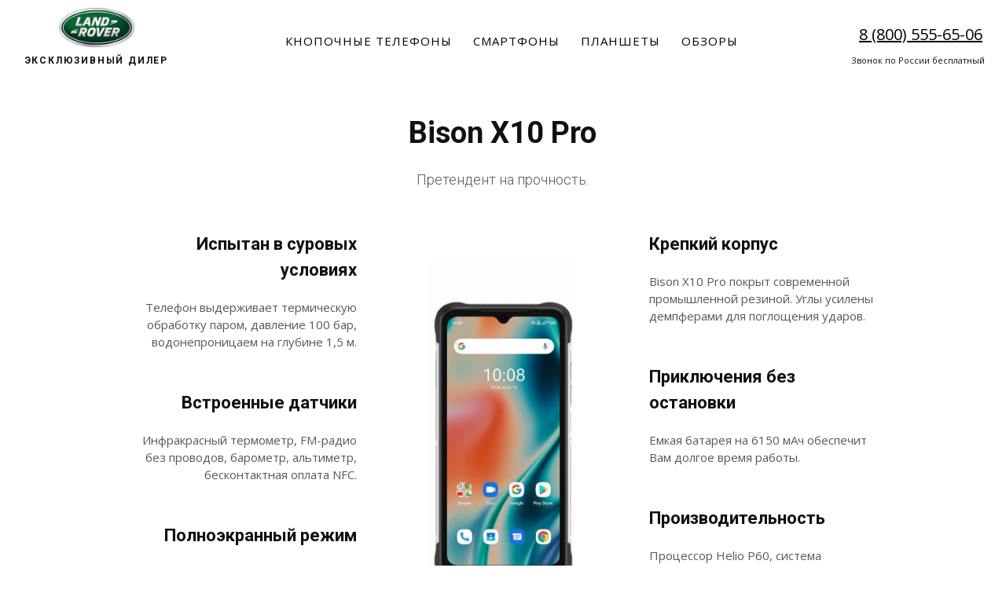

--- FILE ---
content_type: text/html; charset=UTF-8
request_url: https://land-rover.shop/bison-x10-pro
body_size: 20162
content:
<!DOCTYPE html>
<html class="layout__html">
    <head>
        <title>Официальные продажи Umidigi Bison X10 Pro в России</title>
        <meta charset="utf-8" />
                <script>
            (function () {
                if (!window.aiger) window.aiger = {};
                if (!window.aiger.flex) window.aiger.flex = {};

                function makeDispatcher() {
                    var listeners = [];
                    var isReady = false;

                    function run(callback, args) {
                        try {
                            callback.apply(window, args);
                        } catch (e) {
                            if (console) {
                                console.error(e);
                            }
                        }
                    }

                    return {
                        listen: function(callback) {
                            if (!(callback instanceof Function)) {
                                return;
                            }

                            var args = Array.prototype.slice.call(arguments, 1);

                            if (isReady) {
                                run(callback, args);
                            } else {
                                listeners.push({callback: callback, arguments: args});
                            }
                        },
                        start: function() {
                            isReady = true;

                            for (var i = 0; i < listeners.length; ++i) {
                                run(listeners[i].callback, listeners[i].arguments);
                            }

                            listeners = [];
                        }
                    };
                }

                aiger.flex.ready = makeDispatcher();

                aiger.assetsReadyDispatcher = makeDispatcher();
                window.assetsReady = aiger.assetsReadyDispatcher.listen;
            })();
        </script>
        
		<script async src="/assets/site/flex.js?v=1" onload="aiger.flex.ready.listen(function() { var flex = aiger.flex.start({&quot;sizes&quot;:[1500,1300,1100,900,700,600,500,400,300],&quot;sizeClassPrefix&quot;:&quot;layout__max-w-&quot;,&quot;selector&quot;:&quot;[data-flex]&quot;,&quot;maxWidth&quot;:1446}); aiger.flex.reload = flex.reload; aiger.flex.update = flex.update; document.body.style.visibility = &quot;&quot; })" onerror="aiger.flex.ready.listen(function() { document.body.style.visibility = &quot;&quot; })"></script>
		<link rel="stylesheet" type="text/css" href="/assets/site/style.css"/>
		<link rel="stylesheet" type="text/css" href="//fonts.googleapis.com/css?family=Roboto:100,100i,300,300i,400,400i,500,500i,700,700i,900,900i&amp;display=swap"/>
		<link rel="stylesheet" type="text/css" href="//fonts.googleapis.com/css?family=Open+Sans:300,300i,400,400i,500,500i,600,600i,700,700i,800,800i&amp;display=swap"/>
		<link rel="stylesheet" type="text/css" href="/assets/widgets/Menus/Menu1.css"/>
		<link rel="stylesheet" type="text/css" href="/assets/site/icons.css"/>
		<link rel="stylesheet" type="text/css" href="https://cdn.jsdelivr.net/npm/font-awesome@4.7.0/css/font-awesome.min.css"/>
		<link rel="stylesheet" type="text/css" href="/assets/widgets/mobileMenus/menu3.css"/>
		<link rel="stylesheet" type="text/css" href="/assets/widgets/Buttons/IconLink1.css"/>
		<link rel="stylesheet" type="text/css" href="https://cdn.jsdelivr.net/npm/fotorama@4.6.4/fotorama.css"/>
		<link rel="stylesheet" type="text/css" href="/assets/widgets/Galleries/common.css"/>
		<style>
.layout__cs_1 {
	color: #111111;
	--color-text: #111111;
	--color-mid70: #585858;
	--color-mid40: #a0a0a0;
	--color-mid20: #cfcfcf;
	--color-mid05: #f3f3f3;
	--color-bg: #ffffff;
	--color-link: #000000;
	--color-linkHover: #96202b;
	--color-active: #397ecc;
	--color-buttonBG: #000000;
	--color-buttonText: #ffffff;
	--color-buttonHoverBG: #e9ecec;
	--color-buttonHoverText: #000000;
	--color-textInputBG: #ffffff;
	--color-textInputBorder: #848484;
	--color-textInputText: #323232;
	--text-decoration-link: underline;
	--text-decoration-linkHover: underline;
}
.layout__typo_1 .font-header1\+ {
	font-family: Roboto, Geneva, 'Lucida Console', sans-serif, -apple-system;
	line-height: 1.2;
	font-weight: bold;
	letter-spacing: 0em;
}
.layout__typo_1 h1, .layout__typo_1 .font-header1 {
	font-family: Roboto, Geneva, 'Lucida Console', sans-serif, -apple-system;
	line-height: 1.3;
	font-weight: bold;
	letter-spacing: 0em;
}
.layout__typo_1 h2, .layout__typo_1 .font-header2 {
	font-family: Roboto, Geneva, 'Lucida Console', sans-serif, -apple-system;
	line-height: 1.3;
	font-weight: bold;
	letter-spacing: 0em;
}
.layout__typo_1 h3, .layout__typo_1 .font-header3 {
	font-family: Roboto, Geneva, 'Lucida Console', sans-serif, -apple-system;
	line-height: 1.5;
	font-weight: bold;
	letter-spacing: 0em;
}
.layout__typo_1 h4, .layout__typo_1 .font-header4 {
	font-family: Roboto, Geneva, 'Lucida Console', sans-serif, -apple-system;
	line-height: 1.7;
	font-weight: 300;
	text-transform: none;
	letter-spacing: 0em;
}
.layout__typo_1 .font-text {
	font-family: 'Open Sans', Helvetica, Verdana, sans-serif, -apple-system;
	line-height: 1.5;
	font-weight: normal;
	letter-spacing: 0em;
}
.layout__typo_1 .font-caption {
	font-family: Roboto, Geneva, 'Lucida Console', sans-serif, -apple-system;
	font-size: 12px;
	line-height: 1.3;
	font-weight: bold;
	text-transform: uppercase;
	letter-spacing: 0.15em;
}
.layout__typo_1, .layout__typo_1 .font-common {
	font-family: 'Open Sans', Helvetica, Verdana, sans-serif, -apple-system;
	font-size: 13px;
	line-height: 1.5;
	font-weight: normal;
	letter-spacing: 0em;
}
@media (max-width: 384.99px) {
	.layout__typo_1 .font-header1\+ {
		font-size: 21px;
	}
	.layout__typo_1 h1, .layout__typo_1 .font-header1 {
		font-size: 20px;
	}
	.layout__typo_1 h2, .layout__typo_1 .font-header2 {
		font-size: 19px;
	}
	.layout__typo_1 h3, .layout__typo_1 .font-header3 {
		font-size: 17px;
	}
	.layout__typo_1 h4, .layout__typo_1 .font-header4 {
		font-size: 15px;
	}
	.layout__typo_1 .font-text {
		font-size: 14px;
	}
}
@media (min-width: 385px) and (max-width: 524.99px) {
	.layout__typo_1 .font-header1\+ {
		font-size: 26px;
	}
	.layout__typo_1 h1, .layout__typo_1 .font-header1 {
		font-size: 24px;
	}
	.layout__typo_1 h2, .layout__typo_1 .font-header2 {
		font-size: 21px;
	}
	.layout__typo_1 h3, .layout__typo_1 .font-header3 {
		font-size: 18px;
	}
	.layout__typo_1 h4, .layout__typo_1 .font-header4 {
		font-size: 16px;
	}
	.layout__typo_1 .font-text {
		font-size: 14px;
	}
}
@media (min-width: 525px) and (max-width: 699.99px) {
	.layout__typo_1 .font-header1\+ {
		font-size: 32px;
	}
	.layout__typo_1 h1, .layout__typo_1 .font-header1 {
		font-size: 28px;
	}
	.layout__typo_1 h2, .layout__typo_1 .font-header2 {
		font-size: 23px;
	}
	.layout__typo_1 h3, .layout__typo_1 .font-header3 {
		font-size: 19px;
	}
	.layout__typo_1 h4, .layout__typo_1 .font-header4 {
		font-size: 16px;
	}
	.layout__typo_1 .font-text {
		font-size: 14px;
	}
}
@media (min-width: 700px) and (max-width: 899.99px) {
	.layout__typo_1 .font-header1\+ {
		font-size: 40px;
	}
	.layout__typo_1 h1, .layout__typo_1 .font-header1 {
		font-size: 33px;
	}
	.layout__typo_1 h2, .layout__typo_1 .font-header2 {
		font-size: 27px;
	}
	.layout__typo_1 h3, .layout__typo_1 .font-header3 {
		font-size: 20px;
	}
	.layout__typo_1 h4, .layout__typo_1 .font-header4 {
		font-size: 17px;
	}
	.layout__typo_1 .font-text {
		font-size: 15px;
	}
}
@media (min-width: 900px) {
	.layout__typo_1 .font-header1\+ {
		font-size: 48px;
	}
	.layout__typo_1 h1, .layout__typo_1 .font-header1 {
		font-size: 38px;
	}
	.layout__typo_1 h2, .layout__typo_1 .font-header2 {
		font-size: 30px;
	}
	.layout__typo_1 h3, .layout__typo_1 .font-header3 {
		font-size: 22px;
	}
	.layout__typo_1 h4, .layout__typo_1 .font-header4 {
		font-size: 18px;
	}
	.layout__typo_1 .font-text {
		font-size: 15px;
	}
}
.layout__details_1 .button, .layout__details_1 .button\~details {
	border-radius: 0em;
	border-width: 2px;
	padding-bottom: 0.8999999999999999em;
	padding-top: 0.8999999999999999em;
	padding-right: 2.95em;
	padding-left: 2.95em;
}
.layout__details_1 .inputText, .layout__details_1 .inputText\~details {
	border-radius: 0em;
	border-width: 1px;
	padding-bottom: 0.7000000000000001em;
	padding-top: 0.7000000000000001em;
	padding-right: 0.9em;
	padding-left: 0.9em;
}
body {
	min-width: 320px;
	background: var(--color-bg);
}
.layout__notFullWidth, .content-pad {
	max-width: 1446px;
}
#layout__container_1 {
	margin: 0;
	padding: 10px 15px;
	text-align: left;
	--horizontal-align-justify-content: flex-start;
}
#layout__columnizer_column_1 {
	text-align: center;
	--horizontal-align-justify-content: center;
}
@media (min-width: 444px) and (max-width: 667.99px) {
	#layout__columnizer_column_1 {
		width: 31.8182%;
		-webkit-align-self: center;
		-ms-flex-item-align: center;
		-ms-grid-row-align: center;
		align-self: center;
	}
}
@media (min-width: 668px) and (max-width: 895.99px) {
	#layout__columnizer_column_1 {
		width: 21.7391%;
		-webkit-align-self: center;
		-ms-flex-item-align: center;
		-ms-grid-row-align: center;
		align-self: center;
	}
}
@media (min-width: 896px) and (max-width: 1194.99px) {
	#layout__columnizer_column_1 {
		width: 22.4138%;
		-webkit-align-self: center;
		-ms-flex-item-align: center;
		-ms-grid-row-align: center;
		align-self: center;
	}
}
@media (min-width: 1195px) {
	#layout__columnizer_column_1 {
		width: 17.2414%;
		-webkit-align-self: center;
		-ms-flex-item-align: center;
		-ms-grid-row-align: center;
		align-self: center;
	}
}
#layout__container_2 {
	margin: 0;
	text-align: left;
	--horizontal-align-justify-content: flex-start;
}
@media (max-width: 443.99px) {
	#layout__container_2 {
		padding: 0 90px;
	}
}
@media (min-width: 444px) and (max-width: 895.99px) {
	#layout__container_2 {
		padding: 0 30px;
	}
}
@media (min-width: 896px) and (max-width: 1194.99px) {
	#layout__container_2 {
		padding: 0 45px;
	}
}
@media (min-width: 1195px) {
	#layout__container_2 {
		padding: 0 60px;
	}
}
#layout__columnizer_column_2 {
	text-align: center;
	--horizontal-align-justify-content: center;
}
@media (min-width: 444px) and (max-width: 667.99px) {
	#layout__columnizer_column_2 {
		width: 36.3636%;
		-webkit-align-self: center;
		-ms-flex-item-align: center;
		-ms-grid-row-align: center;
		align-self: center;
	}
}
@media (min-width: 668px) and (max-width: 895.99px) {
	#layout__columnizer_column_2 {
		width: 54.3478%;
		-webkit-align-self: center;
		-ms-flex-item-align: center;
		-ms-grid-row-align: center;
		align-self: center;
	}
}
@media (min-width: 896px) and (max-width: 1194.99px) {
	#layout__columnizer_column_2 {
		width: 60.3448%;
		-webkit-align-self: center;
		-ms-flex-item-align: center;
		-ms-grid-row-align: center;
		align-self: center;
	}
}
@media (min-width: 1195px) {
	#layout__columnizer_column_2 {
		width: 67.2414%;
		-webkit-align-self: center;
		-ms-flex-item-align: center;
		-ms-grid-row-align: center;
		align-self: center;
	}
}
@media (max-width: 443.99px) {
	#layout__columnizer_column_3 {
		text-align: center;
		--horizontal-align-justify-content: center;
	}
}
@media (min-width: 444px) and (max-width: 667.99px) {
	#layout__columnizer_column_3 {
		text-align: right;
		--horizontal-align-justify-content: flex-end;
		width: 31.8182%;
		-webkit-align-self: center;
		-ms-flex-item-align: center;
		-ms-grid-row-align: center;
		align-self: center;
	}
}
@media (min-width: 668px) and (max-width: 895.99px) {
	#layout__columnizer_column_3 {
		text-align: right;
		--horizontal-align-justify-content: flex-end;
		width: 23.913%;
		-webkit-align-self: center;
		-ms-flex-item-align: center;
		-ms-grid-row-align: center;
		align-self: center;
	}
}
@media (min-width: 896px) and (max-width: 1194.99px) {
	#layout__columnizer_column_3 {
		text-align: right;
		--horizontal-align-justify-content: flex-end;
		width: 17.2414%;
		-webkit-align-self: center;
		-ms-flex-item-align: center;
		-ms-grid-row-align: center;
		align-self: center;
	}
}
@media (min-width: 1195px) {
	#layout__columnizer_column_3 {
		text-align: right;
		--horizontal-align-justify-content: flex-end;
		width: 15.5172%;
		-webkit-align-self: center;
		-ms-flex-item-align: center;
		-ms-grid-row-align: center;
		align-self: center;
	}
}
#layout__columnizer_1 {
	display: -webkit-box;
	display: -webkit-flex;
	display: -ms-flexbox;
	display: flex;
	-webkit-flex-wrap: nowrap;
	-ms-flex-wrap: nowrap;
	flex-wrap: nowrap;
	-webkit-box-direction: normal;
}
@media (max-width: 443.99px) {
	#layout__columnizer_1 {
		-webkit-box-orient: vertical;
		-webkit-flex-flow: column;
		-ms-flex-flow: column;
		flex-flow: column;
	}
}
@media (min-width: 444px) {
	#layout__columnizer_1 {
		-webkit-box-orient: horizonal;
		-webkit-flex-flow: row;
		-ms-flex-flow: row;
		flex-flow: row;
	}
}
#layout__container_3 {
	margin: 0;
	text-align: left;
	--horizontal-align-justify-content: flex-start;
}
@media (max-width: 895.99px) {
	#layout__container_3 {
		padding: 30px 15px;
	}
}
@media (min-width: 896px) {
	#layout__container_3 {
		padding: 30px 0;
	}
}
#layout__container_4 {
	margin: 0;
	padding: 0 0 30px;
	text-align: left;
	--horizontal-align-justify-content: flex-start;
}
#layout__columnizer_column_4 {
	text-align: center;
	--horizontal-align-justify-content: center;
}
@media (min-width: 444px) and (max-width: 667.99px) {
	#layout__columnizer_column_4 {
		width: 22.7273%;
		-webkit-align-self: flex-start;
		-ms-flex-item-align: start;
		align-self: flex-start;
	}
}
@media (min-width: 668px) and (max-width: 895.99px) {
	#layout__columnizer_column_4 {
		width: 23.913%;
		-webkit-align-self: flex-start;
		-ms-flex-item-align: start;
		align-self: flex-start;
	}
}
@media (min-width: 896px) {
	#layout__columnizer_column_4 {
		width: 23.3333%;
		-webkit-align-self: flex-start;
		-ms-flex-item-align: start;
		align-self: flex-start;
	}
}
#layout__columnizer_column_5 {
	text-align: center;
	--horizontal-align-justify-content: center;
}
@media (min-width: 444px) and (max-width: 667.99px) {
	#layout__columnizer_column_5 {
		width: 54.5455%;
		-webkit-align-self: flex-start;
		-ms-flex-item-align: start;
		align-self: flex-start;
	}
}
@media (min-width: 668px) and (max-width: 895.99px) {
	#layout__columnizer_column_5 {
		width: 52.1739%;
		-webkit-align-self: flex-start;
		-ms-flex-item-align: start;
		align-self: flex-start;
	}
}
@media (min-width: 896px) {
	#layout__columnizer_column_5 {
		width: 53.3333%;
		-webkit-align-self: flex-start;
		-ms-flex-item-align: start;
		align-self: flex-start;
	}
}
#layout__columnizer_column_6 {
	text-align: right;
	--horizontal-align-justify-content: flex-end;
}
@media (min-width: 444px) and (max-width: 667.99px) {
	#layout__columnizer_column_6 {
		width: 22.7273%;
		-webkit-align-self: flex-start;
		-ms-flex-item-align: start;
		align-self: flex-start;
	}
}
@media (min-width: 668px) and (max-width: 895.99px) {
	#layout__columnizer_column_6 {
		width: 23.913%;
		-webkit-align-self: flex-start;
		-ms-flex-item-align: start;
		align-self: flex-start;
	}
}
@media (min-width: 896px) {
	#layout__columnizer_column_6 {
		width: 23.3333%;
		-webkit-align-self: flex-start;
		-ms-flex-item-align: start;
		align-self: flex-start;
	}
}
#layout__columnizer_2 {
	display: -webkit-box;
	display: -webkit-flex;
	display: -ms-flexbox;
	display: flex;
	-webkit-flex-wrap: nowrap;
	-ms-flex-wrap: nowrap;
	flex-wrap: nowrap;
	-webkit-box-direction: normal;
}
@media (max-width: 443.99px) {
	#layout__columnizer_2 {
		-webkit-box-orient: vertical;
		-webkit-flex-flow: column;
		-ms-flex-flow: column;
		flex-flow: column;
	}
}
@media (min-width: 444px) {
	#layout__columnizer_2 {
		-webkit-box-orient: horizonal;
		-webkit-flex-flow: row;
		-ms-flex-flow: row;
		flex-flow: row;
	}
}
@media (max-width: 895.99px) {
	#layout__columnizer_column_7 {
		display: none;
	}
}
@media (min-width: 896px) and (max-width: 1194.99px) {
	#layout__columnizer_column_7 {
		text-align: left;
		--horizontal-align-justify-content: flex-start;
		width: 8.3333%;
		-webkit-align-self: flex-start;
		-ms-flex-item-align: start;
		align-self: flex-start;
	}
}
@media (min-width: 1195px) {
	#layout__columnizer_column_7 {
		text-align: left;
		--horizontal-align-justify-content: flex-start;
		width: 11.6667%;
		-webkit-align-self: flex-start;
		-ms-flex-item-align: start;
		align-self: flex-start;
	}
}
#layout__columnizer_column_8 {
	text-align: left;
	--horizontal-align-justify-content: flex-start;
}
@media (min-width: 896px) and (max-width: 1194.99px) {
	#layout__columnizer_column_8 {
		width: 25%;
		-webkit-align-self: flex-start;
		-ms-flex-item-align: start;
		align-self: flex-start;
	}
}
@media (min-width: 1195px) {
	#layout__columnizer_column_8 {
		width: 25%;
		-webkit-align-self: center;
		-ms-flex-item-align: center;
		-ms-grid-row-align: center;
		align-self: center;
	}
}
#layout__columnizer_column_9 {
	text-align: left;
	--horizontal-align-justify-content: flex-start;
}
@media (min-width: 668px) and (max-width: 895.99px) {
	#layout__columnizer_column_9 {
		width: 32.6087%;
		-webkit-align-self: flex-start;
		-ms-flex-item-align: start;
		align-self: flex-start;
	}
}
#layout__container_5 {
	margin: 0;
}
@media (max-width: 443.99px) {
	#layout__container_5 {
		padding: 0 0 30px;
		text-align: left;
		--horizontal-align-justify-content: flex-start;
	}
}
@media (min-width: 444px) and (max-width: 667.99px) {
	#layout__container_5 {
		padding: 0 30px 30px;
		text-align: left;
		--horizontal-align-justify-content: flex-start;
	}
}
@media (min-width: 668px) and (max-width: 895.99px) {
	#layout__container_5 {
		padding: 0 0 30px;
		text-align: left;
		--horizontal-align-justify-content: flex-start;
	}
}
@media (min-width: 896px) {
	#layout__container_5 {
		padding: 0 0 30px;
		text-align: right;
		--horizontal-align-justify-content: flex-end;
	}
}
#layout__columnizer_column_10 {
	text-align: left;
	--horizontal-align-justify-content: flex-start;
}
@media (min-width: 668px) and (max-width: 895.99px) {
	#layout__columnizer_column_10 {
		width: 34.7826%;
		-webkit-align-self: flex-start;
		-ms-flex-item-align: start;
		align-self: flex-start;
	}
}
#layout__container_6 {
	margin: 0;
}
@media (max-width: 443.99px) {
	#layout__container_6 {
		padding: 0 0 30px;
		text-align: left;
		--horizontal-align-justify-content: flex-start;
	}
}
@media (min-width: 444px) and (max-width: 667.99px) {
	#layout__container_6 {
		padding: 0 30px 30px;
		text-align: left;
		--horizontal-align-justify-content: flex-start;
	}
}
@media (min-width: 668px) and (max-width: 895.99px) {
	#layout__container_6 {
		padding: 0 0 30px;
		text-align: left;
		--horizontal-align-justify-content: flex-start;
	}
}
@media (min-width: 896px) {
	#layout__container_6 {
		padding: 0 0 30px;
		text-align: right;
		--horizontal-align-justify-content: flex-end;
	}
}
#layout__columnizer_column_11 {
	text-align: left;
	--horizontal-align-justify-content: flex-start;
}
@media (min-width: 668px) and (max-width: 895.99px) {
	#layout__columnizer_column_11 {
		width: 32.6087%;
		-webkit-align-self: flex-start;
		-ms-flex-item-align: start;
		align-self: flex-start;
	}
}
#layout__container_7 {
	margin: 0;
}
@media (max-width: 443.99px) {
	#layout__container_7 {
		padding: 0 0 30px;
		text-align: left;
		--horizontal-align-justify-content: flex-start;
	}
}
@media (min-width: 444px) and (max-width: 667.99px) {
	#layout__container_7 {
		padding: 0 30px 30px;
		text-align: left;
		--horizontal-align-justify-content: flex-start;
	}
}
@media (min-width: 668px) and (max-width: 895.99px) {
	#layout__container_7 {
		padding: 0 0 30px;
		text-align: left;
		--horizontal-align-justify-content: flex-start;
	}
}
@media (min-width: 896px) {
	#layout__container_7 {
		padding: 0 0 30px;
		text-align: right;
		--horizontal-align-justify-content: flex-end;
	}
}
#layout__columnizer_3 {
	display: -webkit-box;
	display: -webkit-flex;
	display: -ms-flexbox;
	display: flex;
	-webkit-flex-wrap: nowrap;
	-ms-flex-wrap: nowrap;
	flex-wrap: nowrap;
	-webkit-box-direction: normal;
}
@media (max-width: 667.99px) {
	#layout__columnizer_3 {
		-webkit-box-orient: vertical;
		-webkit-flex-flow: column;
		-ms-flex-flow: column;
		flex-flow: column;
	}
}
@media (min-width: 668px) and (max-width: 895.99px) {
	#layout__columnizer_3 {
		-webkit-box-orient: horizonal;
		-webkit-flex-flow: row;
		-ms-flex-flow: row;
		flex-flow: row;
	}
}
@media (min-width: 896px) {
	#layout__columnizer_3 {
		-webkit-box-orient: vertical;
		-webkit-flex-flow: column;
		-ms-flex-flow: column;
		flex-flow: column;
	}
}
#layout__columnizer_column_12 {
	text-align: center;
	--horizontal-align-justify-content: center;
}
@media (min-width: 896px) and (max-width: 1194.99px) {
	#layout__columnizer_column_12 {
		width: 33.3333%;
		-webkit-align-self: center;
		-ms-flex-item-align: center;
		-ms-grid-row-align: center;
		align-self: center;
	}
}
@media (min-width: 1195px) {
	#layout__columnizer_column_12 {
		width: 26.6667%;
		-webkit-align-self: center;
		-ms-flex-item-align: center;
		-ms-grid-row-align: center;
		align-self: center;
	}
}
#layout__container_8 {
	margin: 0;
	text-align: center;
	--horizontal-align-justify-content: center;
}
@media (max-width: 443.99px) {
	#layout__container_8 {
		padding: 15px 45px;
	}
}
@media (min-width: 444px) and (max-width: 667.99px) {
	#layout__container_8 {
		padding: 15px 165px 30px;
	}
}
@media (min-width: 668px) and (max-width: 895.99px) {
	#layout__container_8 {
		padding: 15px 75px 30px;
	}
}
@media (min-width: 896px) {
	#layout__container_8 {
		padding: 15px 75px;
	}
}
#layout__columnizer_column_13 {
	text-align: left;
	--horizontal-align-justify-content: flex-start;
}
@media (min-width: 896px) and (max-width: 1194.99px) {
	#layout__columnizer_column_13 {
		width: 25%;
		-webkit-align-self: flex-start;
		-ms-flex-item-align: start;
		align-self: flex-start;
	}
}
@media (min-width: 1195px) {
	#layout__columnizer_column_13 {
		width: 25%;
		-webkit-align-self: center;
		-ms-flex-item-align: center;
		-ms-grid-row-align: center;
		align-self: center;
	}
}
#layout__columnizer_column_14 {
	text-align: left;
	--horizontal-align-justify-content: flex-start;
}
@media (min-width: 668px) and (max-width: 895.99px) {
	#layout__columnizer_column_14 {
		width: 32.6087%;
		-webkit-align-self: flex-start;
		-ms-flex-item-align: start;
		align-self: flex-start;
	}
}
#layout__container_9 {
	margin: 0;
	text-align: left;
	--horizontal-align-justify-content: flex-start;
}
@media (max-width: 443.99px) {
	#layout__container_9 {
		padding: 0 0 30px;
	}
}
@media (min-width: 444px) and (max-width: 667.99px) {
	#layout__container_9 {
		padding: 0 30px 30px;
	}
}
@media (min-width: 668px) {
	#layout__container_9 {
		padding: 0 0 30px;
	}
}
#layout__columnizer_column_15 {
	text-align: left;
	--horizontal-align-justify-content: flex-start;
}
@media (min-width: 668px) and (max-width: 895.99px) {
	#layout__columnizer_column_15 {
		width: 34.7826%;
		-webkit-align-self: flex-start;
		-ms-flex-item-align: start;
		align-self: flex-start;
	}
}
#layout__container_10 {
	margin: 0;
	text-align: left;
	--horizontal-align-justify-content: flex-start;
}
@media (max-width: 443.99px) {
	#layout__container_10 {
		padding: 0 0 30px;
	}
}
@media (min-width: 444px) and (max-width: 667.99px) {
	#layout__container_10 {
		padding: 0 30px 30px;
	}
}
@media (min-width: 668px) {
	#layout__container_10 {
		padding: 0 0 30px;
	}
}
#layout__columnizer_column_16 {
	text-align: left;
	--horizontal-align-justify-content: flex-start;
}
@media (min-width: 668px) and (max-width: 895.99px) {
	#layout__columnizer_column_16 {
		width: 32.6087%;
		-webkit-align-self: flex-start;
		-ms-flex-item-align: start;
		align-self: flex-start;
	}
}
#layout__container_11 {
	margin: 0;
}
@media (max-width: 443.99px) {
	#layout__container_11 {
		padding: 0 0 30px;
		text-align: left;
		--horizontal-align-justify-content: flex-start;
	}
}
@media (min-width: 444px) and (max-width: 667.99px) {
	#layout__container_11 {
		padding: 0 30px 30px;
		text-align: left;
		--horizontal-align-justify-content: flex-start;
	}
}
@media (min-width: 668px) {
	#layout__container_11 {
		padding: 0 0 30px;
		text-align: right;
		--horizontal-align-justify-content: flex-end;
	}
}
#layout__columnizer_4 {
	display: -webkit-box;
	display: -webkit-flex;
	display: -ms-flexbox;
	display: flex;
	-webkit-flex-wrap: nowrap;
	-ms-flex-wrap: nowrap;
	flex-wrap: nowrap;
	-webkit-box-direction: normal;
}
@media (max-width: 667.99px) {
	#layout__columnizer_4 {
		-webkit-box-orient: vertical;
		-webkit-flex-flow: column;
		-ms-flex-flow: column;
		flex-flow: column;
	}
}
@media (min-width: 668px) and (max-width: 895.99px) {
	#layout__columnizer_4 {
		-webkit-box-orient: horizonal;
		-webkit-flex-flow: row;
		-ms-flex-flow: row;
		flex-flow: row;
	}
}
@media (min-width: 896px) {
	#layout__columnizer_4 {
		-webkit-box-orient: vertical;
		-webkit-flex-flow: column;
		-ms-flex-flow: column;
		flex-flow: column;
	}
}
@media (max-width: 895.99px) {
	#layout__columnizer_column_17 {
		display: none;
	}
}
@media (min-width: 896px) and (max-width: 1194.99px) {
	#layout__columnizer_column_17 {
		text-align: left;
		--horizontal-align-justify-content: flex-start;
		width: 8.3333%;
		-webkit-align-self: flex-start;
		-ms-flex-item-align: start;
		align-self: flex-start;
	}
}
@media (min-width: 1195px) {
	#layout__columnizer_column_17 {
		text-align: left;
		--horizontal-align-justify-content: flex-start;
		width: 11.6667%;
		-webkit-align-self: flex-start;
		-ms-flex-item-align: start;
		align-self: flex-start;
	}
}
#layout__columnizer_5 {
	display: -webkit-box;
	display: -webkit-flex;
	display: -ms-flexbox;
	display: flex;
	-webkit-flex-wrap: nowrap;
	-ms-flex-wrap: nowrap;
	flex-wrap: nowrap;
	-webkit-box-direction: normal;
}
@media (max-width: 895.99px) {
	#layout__columnizer_5 {
		-webkit-box-orient: vertical;
		-webkit-flex-flow: column;
		-ms-flex-flow: column;
		flex-flow: column;
	}
}
@media (min-width: 896px) {
	#layout__columnizer_5 {
		-webkit-box-orient: horizonal;
		-webkit-flex-flow: row;
		-ms-flex-flow: row;
		flex-flow: row;
	}
}
#layout__container_12 {
	margin: 0;
	padding: 15px 0 0;
	text-align: center;
	--horizontal-align-justify-content: center;
}
#layout__container_13 {
	background: #e9ecec;
}
#layout__container_13 {
	margin: 0;
}
#layout__container_13_inner {
	padding: 30px 15px;
	text-align: left;
	--horizontal-align-justify-content: flex-start;
}
@media (max-width: 667.99px) {
	#layout__columnizer_column_18 {
		display: none;
	}
}
@media (min-width: 668px) and (max-width: 1194.99px) {
	#layout__columnizer_column_18 {
		text-align: left;
		--horizontal-align-justify-content: flex-start;
	}
}
@media (min-width: 1195px) {
	#layout__columnizer_column_18 {
		text-align: left;
		--horizontal-align-justify-content: flex-start;
		width: 15.5172%;
		-webkit-align-self: flex-start;
		-ms-flex-item-align: start;
		align-self: flex-start;
	}
}
#layout__columnizer_column_19 {
	text-align: center;
	--horizontal-align-justify-content: center;
}
@media (min-width: 1195px) {
	#layout__columnizer_column_19 {
		width: 68.9655%;
		-webkit-align-self: flex-start;
		-ms-flex-item-align: start;
		align-self: flex-start;
	}
}
#layout__container_14 {
	margin: 0;
	padding: 0;
	text-align: center;
	--horizontal-align-justify-content: center;
}
@media (max-width: 1194.99px) {
	#layout__columnizer_column_20 {
		text-align: center;
		--horizontal-align-justify-content: center;
	}
}
@media (min-width: 1195px) {
	#layout__columnizer_column_20 {
		text-align: left;
		--horizontal-align-justify-content: flex-start;
		width: 15.5172%;
		-webkit-align-self: center;
		-ms-flex-item-align: center;
		-ms-grid-row-align: center;
		align-self: center;
	}
}
#layout__columnizer_6 {
	display: -webkit-box;
	display: -webkit-flex;
	display: -ms-flexbox;
	display: flex;
	-webkit-flex-wrap: nowrap;
	-ms-flex-wrap: nowrap;
	flex-wrap: nowrap;
	-webkit-box-direction: normal;
}
@media (max-width: 1194.99px) {
	#layout__columnizer_6 {
		-webkit-box-orient: vertical;
		-webkit-flex-flow: column;
		-ms-flex-flow: column;
		flex-flow: column;
	}
}
@media (min-width: 1195px) {
	#layout__columnizer_6 {
		-webkit-box-orient: horizonal;
		-webkit-flex-flow: row;
		-ms-flex-flow: row;
		flex-flow: row;
	}
}
#layout__container_15 {
	margin: 0;
	text-align: center;
	--horizontal-align-justify-content: center;
}
@media (max-width: 443.99px) {
	#layout__container_15 {
		padding: 15px 0 0;
	}
}
@media (min-width: 444px) and (max-width: 667.99px) {
	#layout__container_15 {
		padding: 15px 30px 0;
	}
}
@media (min-width: 668px) and (max-width: 895.99px) {
	#layout__container_15 {
		padding: 15px 60px 0;
	}
}
@media (min-width: 896px) and (max-width: 1194.99px) {
	#layout__container_15 {
		padding: 15px 90px 0;
	}
}
@media (min-width: 1195px) {
	#layout__container_15 {
		padding: 15px 240px 0;
	}
}
#layout__container_16 {
	margin: 0;
	text-align: left;
	--horizontal-align-justify-content: flex-start;
}
@media (max-width: 443.99px) {
	#layout__container_16 {
		padding: 45px 15px;
	}
}
@media (min-width: 444px) and (max-width: 667.99px) {
	#layout__container_16 {
		padding: 60px 45px 75px;
	}
}
@media (min-width: 668px) and (max-width: 895.99px) {
	#layout__container_16 {
		padding: 60px 60px 75px;
	}
}
@media (min-width: 896px) and (max-width: 1194.99px) {
	#layout__container_16 {
		padding: 60px 105px 75px;
	}
}
@media (min-width: 1195px) {
	#layout__container_16 {
		padding: 60px 165px 75px;
	}
}
#layout__container_17 {
	margin: 0;
	padding: 0 0 30px;
	text-align: center;
	--horizontal-align-justify-content: center;
}
#layout__columnizer_column_21 {
	text-align: left;
	--horizontal-align-justify-content: flex-start;
}
@media (min-width: 668px) and (max-width: 895.99px) {
	#layout__columnizer_column_21 {
		width: 62.5%;
		-webkit-align-self: flex-start;
		-ms-flex-item-align: start;
		align-self: flex-start;
	}
}
@media (min-width: 896px) and (max-width: 1194.99px) {
	#layout__columnizer_column_21 {
		width: 58.3333%;
		-webkit-align-self: flex-start;
		-ms-flex-item-align: start;
		align-self: flex-start;
	}
}
@media (min-width: 1195px) {
	#layout__columnizer_column_21 {
		width: 54.3478%;
		-webkit-align-self: flex-start;
		-ms-flex-item-align: start;
		align-self: flex-start;
	}
}
#layout__container_18 {
	background: #e9ecec;
}
#layout__container_18 {
	margin: 0;
	text-align: left;
	--horizontal-align-justify-content: flex-start;
}
@media (max-width: 443.99px) {
	#layout__container_18 {
		padding: 15px;
	}
}
@media (min-width: 444px) {
	#layout__container_18 {
		padding: 30px;
	}
}
#layout__container_19 {
	margin: 0;
	padding: 15px 0 0;
	text-align: center;
	--horizontal-align-justify-content: center;
}
#layout__columnizer_column_22 {
	text-align: left;
	--horizontal-align-justify-content: flex-start;
}
@media (min-width: 668px) and (max-width: 895.99px) {
	#layout__columnizer_column_22 {
		width: 37.5%;
		-webkit-align-self: flex-start;
		-ms-flex-item-align: start;
		align-self: flex-start;
	}
}
@media (min-width: 896px) and (max-width: 1194.99px) {
	#layout__columnizer_column_22 {
		width: 41.6667%;
		-webkit-align-self: flex-start;
		-ms-flex-item-align: start;
		align-self: flex-start;
	}
}
@media (min-width: 1195px) {
	#layout__columnizer_column_22 {
		width: 45.6522%;
		-webkit-align-self: flex-start;
		-ms-flex-item-align: start;
		align-self: flex-start;
	}
}
#layout__container_20 {
	margin: 0;
	text-align: left;
	--horizontal-align-justify-content: flex-start;
}
@media (max-width: 667.99px) {
	#layout__container_20 {
		padding: 15px 0;
	}
}
@media (min-width: 668px) and (max-width: 895.99px) {
	#layout__container_20 {
		padding: 15px 0 15px 15px;
	}
}
@media (min-width: 896px) and (max-width: 1194.99px) {
	#layout__container_20 {
		padding: 15px 0 15px 30px;
	}
}
@media (min-width: 1195px) {
	#layout__container_20 {
		padding: 15px 45px;
	}
}
#layout__columnizer_7 {
	display: -webkit-box;
	display: -webkit-flex;
	display: -ms-flexbox;
	display: flex;
	-webkit-flex-wrap: nowrap;
	-ms-flex-wrap: nowrap;
	flex-wrap: nowrap;
	-webkit-box-direction: normal;
}
@media (max-width: 667.99px) {
	#layout__columnizer_7 {
		-webkit-box-orient: vertical;
		-webkit-flex-flow: column;
		-ms-flex-flow: column;
		flex-flow: column;
	}
}
@media (min-width: 668px) {
	#layout__columnizer_7 {
		-webkit-box-orient: horizonal;
		-webkit-flex-flow: row;
		-ms-flex-flow: row;
		flex-flow: row;
	}
}
.layout__cs_2 {
	color: #ffffff;
	--color-text: #ffffff;
	--color-mid70: #b3b3b3;
	--color-mid40: #666666;
	--color-mid20: #333333;
	--color-mid05: #0d0d0d;
	--color-bg: #000000;
	--color-link: #ffffff;
	--text-decoration-link: underline;
}
#layout__container_21 {
	background: var(--color-buttonBG);
}
#layout__container_21 {
	margin: 0;
}
#layout__container_21_inner {
	text-align: left;
	--horizontal-align-justify-content: flex-start;
}
@media (max-width: 667.99px) {
	#layout__container_21_inner {
		padding: 30px 15px 20px;
	}
}
@media (min-width: 668px) {
	#layout__container_21_inner {
		padding: 20px 15px;
	}
}
@media (max-width: 667.99px) {
	#layout__columnizer_column_23 {
		text-align: center;
		--horizontal-align-justify-content: center;
	}
}
@media (min-width: 668px) and (max-width: 895.99px) {
	#layout__columnizer_column_23 {
		text-align: left;
		--horizontal-align-justify-content: flex-start;
		width: 17.3913%;
		-webkit-align-self: center;
		-ms-flex-item-align: center;
		-ms-grid-row-align: center;
		align-self: center;
	}
}
@media (min-width: 896px) {
	#layout__columnizer_column_23 {
		text-align: left;
		--horizontal-align-justify-content: flex-start;
		width: 13.7931%;
		-webkit-align-self: center;
		-ms-flex-item-align: center;
		-ms-grid-row-align: center;
		align-self: center;
	}
}
#layout__container_22 {
	margin: 0;
}
@media (max-width: 443.99px) {
	#layout__container_22 {
		padding: 0 60px;
		text-align: center;
		--horizontal-align-justify-content: center;
	}
}
@media (min-width: 444px) and (max-width: 667.99px) {
	#layout__container_22 {
		padding: 0 195px;
		text-align: center;
		--horizontal-align-justify-content: center;
	}
}
@media (min-width: 668px) and (max-width: 1194.99px) {
	#layout__container_22 {
		padding: 0 0 0 15px;
		text-align: left;
		--horizontal-align-justify-content: flex-start;
	}
}
@media (min-width: 1195px) {
	#layout__container_22 {
		padding: 0 15px 15px 30px;
		text-align: left;
		--horizontal-align-justify-content: flex-start;
	}
}
@media (max-width: 667.99px) {
	#layout__columnizer_column_24 {
		text-align: center;
		--horizontal-align-justify-content: center;
	}
}
@media (min-width: 668px) and (max-width: 895.99px) {
	#layout__columnizer_column_24 {
		text-align: center;
		--horizontal-align-justify-content: center;
		width: 50%;
		-webkit-align-self: center;
		-ms-flex-item-align: center;
		-ms-grid-row-align: center;
		align-self: center;
	}
}
@media (min-width: 896px) and (max-width: 1194.99px) {
	#layout__columnizer_column_24 {
		text-align: center;
		--horizontal-align-justify-content: center;
		width: 62.069%;
		-webkit-align-self: center;
		-ms-flex-item-align: center;
		-ms-grid-row-align: center;
		align-self: center;
	}
}
@media (min-width: 1195px) {
	#layout__columnizer_column_24 {
		text-align: left;
		--horizontal-align-justify-content: flex-start;
		width: 62.069%;
		-webkit-align-self: center;
		-ms-flex-item-align: center;
		-ms-grid-row-align: center;
		align-self: center;
	}
}
#layout__container_23 {
	margin: 0;
}
@media (max-width: 667.99px) {
	#layout__container_23 {
		padding: 15px 0;
		text-align: center;
		--horizontal-align-justify-content: center;
	}
}
@media (min-width: 668px) {
	#layout__container_23 {
		padding: 15px;
		text-align: left;
		--horizontal-align-justify-content: flex-start;
	}
}
@media (max-width: 667.99px) {
	#layout__columnizer_column_25 {
		text-align: center;
		--horizontal-align-justify-content: center;
	}
}
@media (min-width: 668px) and (max-width: 895.99px) {
	#layout__columnizer_column_25 {
		text-align: right;
		--horizontal-align-justify-content: flex-end;
		width: 32.6087%;
		-webkit-align-self: center;
		-ms-flex-item-align: center;
		-ms-grid-row-align: center;
		align-self: center;
	}
}
@media (min-width: 896px) and (max-width: 1194.99px) {
	#layout__columnizer_column_25 {
		text-align: right;
		--horizontal-align-justify-content: flex-end;
		width: 24.1379%;
		-webkit-align-self: center;
		-ms-flex-item-align: center;
		-ms-grid-row-align: center;
		align-self: center;
	}
}
@media (min-width: 1195px) {
	#layout__columnizer_column_25 {
		text-align: right;
		--horizontal-align-justify-content: flex-end;
		width: 24.1379%;
		-webkit-align-self: flex-end;
		-ms-flex-item-align: end;
		align-self: flex-end;
	}
}
#layout__columnizer_8 {
	display: -webkit-box;
	display: -webkit-flex;
	display: -ms-flexbox;
	display: flex;
	-webkit-flex-wrap: nowrap;
	-ms-flex-wrap: nowrap;
	flex-wrap: nowrap;
	-webkit-box-direction: normal;
}
@media (max-width: 667.99px) {
	#layout__columnizer_8 {
		-webkit-box-orient: vertical;
		-webkit-flex-flow: column;
		-ms-flex-flow: column;
		flex-flow: column;
	}
}
@media (min-width: 668px) {
	#layout__columnizer_8 {
		-webkit-box-orient: horizonal;
		-webkit-flex-flow: row;
		-ms-flex-flow: row;
		flex-flow: row;
	}
}
		</style>    <script>
        (function(m,e,t,r,i,k,a){m[i]=m[i]||function(){(m[i].a=m[i].a||[]).push(arguments)};
            m[i].l=1*new Date();k=e.createElement(t),a=e.getElementsByTagName(t)[0],k.async=1,k.src=r,a.parentNode.insertBefore(k,a)})
        (window, document, "script", "https://mc.yandex.ru/metrika/tag.js", "ym");

        var ids = [67636600];
        for (var i = 0; i < ids.length; ++i) {
            ym(ids[i], "init", {
                clickmap: true,
                trackLinks: true,
                accurateTrackBounce: true,
                webvisor: true
            });
        }
    </script>
        <script>
        if (!window.aiger) {
            window.aiger = {};
        }
        if (!Array.isArray(window.aiger.yandexMetrikaIds)) {
            window.aiger.yandexMetrikaIds = [];
        }
        Array.prototype.push.apply(window.aiger.yandexMetrikaIds, [67636600]);
    </script>
    <script async src="https://www.googletagmanager.com/gtag/js?id=G-VKP6ERKP4L&l=dataLayerAnalytics"></script>    <script>
		(function () {
            window.dataLayerAnalytics = window.dataLayerAnalytics || [];
            window.gtag = function () { dataLayerAnalytics.push(arguments); }
            gtag('js', new Date());

            var ids = ["G-VKP6ERKP4L"];
            for (var i = 0; i < ids.length; ++i) {
                gtag('config', ids[i]);
            }
		})();
    </script>
        <script>
		(function () {
			var ids = ["GTM-K9KMMTC"];
			for (var i = 0; i < ids.length; ++i) {
				(function(w,d,s,l,i){
					w[l]=w[l]||[];
					w[l].push({'gtm.start': new Date().getTime(),event:'gtm.js'});
					var f=d.getElementsByTagName(s)[0],j=d.createElement(s),dl=l!='dataLayer'?'&l='+l:'';
					j.async=true;
					j.src='https://www.googletagmanager.com/gtm.js?id='+i+dl;
					f.parentNode.insertBefore(j,f);
				})(window,document,'script','dataLayer',ids[i]);
			}
		})();
    </script>
    			<script>
				if (navigator.platform && /iPad|iPhone|iPod/.test(navigator.platform)) {
					document.head.querySelector('meta[name="viewport"]').content += ', maximum-scale=1';
				}
			</script>
            <meta name="viewport" content="width=device-width, initial-scale=1" />
		<meta name="apple-mobile-web-app-capable" content="yes" />
		<link rel="shortcut icon" href="https://storage.yandexcloud.net/land-rover.shop/uploads/common/2020/09/25/land-rover.shop_fav.svg" />
		<meta name="title" content="Официальные продажи Umidigi Bison X10 Pro в России" />
		<meta name="twitter:title" property="og:title" content="Официальные продажи Umidigi Bison X10 Pro в России" />
		<meta name="description" content="Bison X10 Pro - претендент на прочность. Телефон выдерживает термическую обработку паром, давление 100 бар, водонепроницаем на глубине 1,5 м. Корпус сочетает в себе матовое стекловолокно и резиновые вставки. Процессор Helio P60, система жидкостного охлаждения 2.0, 4GB RAM + 128GB ROM, Android 11 - все это отлично удовлетворит Ваши потребности. Емкая батарея на 6150 мАч обеспечит Вам долгое время работы. FM-радио без проводов, барометр, альтиметр, бесконтактная оплата NFC, встроенный термометр. Визуальное восприятие, которое Вы еще ни разу не испытывали.  Диагональ 6,53 дюймов. Соотношение сторон 20:9." />
		<meta name="twitter:description" property="og:description" content="Bison X10 Pro - претендент на прочность. Телефон выдерживает термическую обработку паром, давление 100 бар, водонепроницаем на глубине 1,5 м. Корпус сочетает в себе матовое стекловолокно и резиновые вставки. Процессор Helio P60, система жидкостного охлаждения 2.0, 4GB RAM + 128GB ROM, Android 11 - все это отлично удовлетворит Ваши потребности. Емкая батарея на 6150 мАч обеспечит Вам долгое время работы. FM-радио без проводов, барометр, альтиметр, бесконтактная оплата NFC, встроенный термометр. Визуальное восприятие, которое Вы еще ни разу не испытывали.  Диагональ 6,53 дюймов. Соотношение сторон 20:9." />
		<link rel="canonical" href="https://land-rover.shop/bison-x10-pro" />
		<meta property="og:url" content="https://land-rover.shop/bison-x10-pro" />
		<meta property="og:type" content="website" />
		<meta name="twitter:card" content="summary" />
		<meta name="yandex-verification" content="41769cfac2704951" />
		<meta name="google-site-verification" content="Awp25aJwMQxic6WDDb95m6Imfb487MyJ_ynF2PdjKWo" />
		<!-- Yandex.Metrika counter -->
		<script type="text/javascript" >
		   (function(m,e,t,r,i,k,a){m[i]=m[i]||function(){(m[i].a=m[i].a||[]).push(arguments)};
		   m[i].l=1*new Date();k=e.createElement(t),a=e.getElementsByTagName(t)[0],k.async=1,k.src=r,a.parentNode.insertBefore(k,a)})
		   (window, document, "script", "https://mc.yandex.ru/metrika/tag.js", "ym");
		
		   ym(67636600, "init", {
		        clickmap:true,
		        trackLinks:true,
		        accurateTrackBounce:true,
		        webvisor:true
		   });
		</script>
		<noscript><div><img src="https://mc.yandex.ru/watch/67636600" style="position:absolute; left:-9999px;" alt="" /></div></noscript>
		<!-- /Yandex.Metrika counter -->
		
		<!-- Yandex.Metrika counter -->
		<script type="text/javascript" >
		   (function(m,e,t,r,i,k,a){m[i]=m[i]||function(){(m[i].a=m[i].a||[]).push(arguments)};
		   m[i].l=1*new Date();
		   for (var j = 0; j < document.scripts.length; j++) {if (document.scripts[j].src === r) { return; }}
		   k=e.createElement(t),a=e.getElementsByTagName(t)[0],k.async=1,k.src=r,a.parentNode.insertBefore(k,a)})
		   (window, document, "script", "https://mc.yandex.ru/metrika/tag.js", "ym");
		
		   ym(49764259, "init", {
		        clickmap:true,
		        trackLinks:true,
		        accurateTrackBounce:true,
		        webvisor:true,
		        trackHash:true,
		        ecommerce:"dataLayer"
		   });
		</script>
		<noscript><div><img src="https://mc.yandex.ru/watch/49764259" style="position:absolute; left:-9999px;" alt="" /></div></noscript>
		<!-- /Yandex.Metrika counter -->    </head>

    <body id="root" class="layout__body layout__cs_1 layout__typo_1 layout__details_1" data-flex>
                <script>
            if (document.body) {
                document.body.style.visibility = 'hidden';

                // На случай, если грузится слишком долго (вполне реально, что скрипт ниже выполнится позже чем через 2 секунды)
				setTimeout(function() {
                    document.body.style.visibility = '';
                    aiger.flex.ready.start();
				}, 2000);
            }
        </script>

                <div class="layout__main layout__box">
            <div id="layout__container_1" class="layout__box layout__notFullWidth" data-flex>
<div class="" id="layout__columnizer_1">
<div class="layout__box" id="layout__columnizer_column_1" data-flex>
<div id="layout__container_2" class="layout__box" data-flex>
<div >
    <a href="/" >
    <div class="picture__imageWrapper" style="line-height: 0;">
                <img
            src="https://storage.yandexcloud.net/land-rover.shop/uploads/assets/2018/06/28/logo-large-2x.png"
                        style="max-width: 100%; object-fit: cover;"
        />
    </div>
    </a></div>

</div>

<div class="font-text layout__textbox content-pad"style="color: var(--color-text);">
    <p class="font-caption">Эксклюзивный дилер</p></div>

</div>
<div class="layout__box" id="layout__columnizer_column_2" data-flex>
<nav
    class="menu1 content-pad font-text menu1__topline_active"
    id="widget_3"
    style="text-transform: uppercase; letter-spacing: 1px;">
    <ul class="menu1__list" style="font-size: 100%">
        <li><span >КНОПОЧНЫЕ ТЕЛЕФОНЫ</span><i class="menu1__list_triangle"><i></i></i><ul><li><a href="/land-rover-discovery-v8-ptt" >Land Rover Discovery V8 PTT</a><div class="menu1__list_underlay"></div></li>
</ul></li>
<li><span >СМАРТФОНЫ</span><i class="menu1__list_triangle"><i></i></i><ul><li><a href="/land-rover-armor-34-pro" >Land Rover Armor 34 Pro</a><div class="menu1__list_underlay"></div></li>
<li><a href="/land-rover-ticktock" >Land Rover TickTock</a><div class="menu1__list_underlay"></div></li>
<li><a href="/land-rover-p10-2.0" >Land Rover P10 2.0</a><div class="menu1__list_underlay"></div></li>
<li><a href="/land-rover-cyber-13-pro" >​Land Rover Cyber 13 Pro</a><div class="menu1__list_underlay"></div></li>
<li><a href="/land-rover-discovery-p8-ptt" >Land Rover Discovery P8 PTT</a><div class="menu1__list_underlay"></div></li>
<li><a href="/land-rover-f102" >Land Rover F102</a><div class="menu1__list_underlay"></div></li>
<li><a href="/land-rover-f105" >Land Rover F105</a><div class="menu1__list_underlay"></div></li>
<li><a href="/land-rover-power-armor-16s" >Land Rover Power Armor 16S</a><div class="menu1__list_underlay"></div></li>
<li><a href="/land-rover-power-armor-19t" >Land Rover Power Armor 19T</a><div class="menu1__list_underlay"></div></li>
<li><a href="/land-rover-r4002-mini" >Land Rover R4002 mini</a><div class="menu1__list_underlay"></div></li>
<li><a href="/land-rover-w11" >Land Rover W11</a><div class="menu1__list_underlay"></div></li>
</ul></li>
<li><span >ПЛАНШЕТЫ</span><i class="menu1__list_triangle"><i></i></i><ul><li><a href="/land-rover-armor-pad-3-pro" >Land Rover Armor Pad 3 Pro</a><div class="menu1__list_underlay"></div></li>
<li><a href="/land-rover-armor-pad-4-ultra-thermal" >Land Rover Armor Pad 4 Ultra Thermal</a><div class="menu1__list_underlay"></div></li>
<li><a href="/land-rover-dt1" >Land Rover DT1</a><div class="menu1__list_underlay"></div></li>
</ul></li>
<li><a href="/blog/" >ОБЗОРЫ</a></li>
    </ul>

	<a
		href="#"
		class="menu1__mobileButton icon icon__menu content-pad"
		title="Меню"
        style="color: var(--color-text);"
	></a>

			<style>
			.layout__max-w-500 #widget_3 .menu1__list {
				display: none;
			}
			.layout__max-w-500 #widget_3 .menu1__mobileButton {
				display: block;
			}
		</style>
	</nav>
    <script type="text/javascript">
        (function () {
			var box = document.querySelector("#widget_3");
			var menu = box.querySelector('.menu1__list');
			var eventOnName = 'mouseenter';
			var eventOffName = 'mouseleave';

			// Делает так, чтобы touch-устройства реагировали на нажание на пункты меню, которые не являются ссылками
			Array.prototype.forEach.call(menu.querySelectorAll('li > span'), function (span) {
				span.addEventListener('click', function () {});
			});

			// Рекурсивно находит все выпадающие списки, которые надо обслуживать
			function getLisWithSubUls(ul, level) {
				var result = [];

				Array.prototype.forEach.call(ul.children, function (li) {
					var subUL = li.querySelector('ul');

					if (!subUL) {
						return;
					}

					if (level > 0) {
						result.push({
							li:      li,
							subMenu: subUL
						});
					}

					result = result.concat(getLisWithSubUls(subUL, level + 1));
				});

				return result;
			}

			// Обслуживает каждый из списков (перемещает его налево, если справа нет места
			getLisWithSubUls(menu, 0).forEach(function (dropdown) {
				dropdown.li.addEventListener(eventOnName, function () {
					var bounds = dropdown.subMenu.getBoundingClientRect();

					if (bounds.right > document.documentElement.clientWidth) {
						dropdown.subMenu.classList.add('menu1__list_to-left');

						bounds = dropdown.subMenu.getBoundingClientRect();
						if (bounds.left < 0) {
							dropdown.subMenu.classList.remove('menu1__list_to-left');
						}
					}
				});

				dropdown.li.addEventListener(eventOffName, function () {
					dropdown.subMenu.classList.remove('menu1__list_to-left');
				});
			});
        })();
    </script>
    
</div>
<div class="layout__box" id="layout__columnizer_column_3" data-flex>
<div class="content-pad font-text">
    <a href="tel:88005556506"        class="iconLink1"
        style="font-size: 20px;"    >
	        
        <span class="iconLink1__text" style="vertical-align: middle;">
            8 (800) 555-65-06        </span>
    </a>
</div>


<div class="font-text layout__textbox layout__textbox-noMargins"style="color: var(--color-text); font-size: 11px;">
    <p style="text-align: center;">Звонок по России бесплатный</p></div>

</div>
</div>
</div>

<div id="layout__container_3" class="layout__box" data-flex>
<div id="layout__container_4" class="layout__box" data-flex>
<div class=" layout__notFullWidth" id="layout__columnizer_2">
<div class="layout__box" id="layout__columnizer_column_4" data-flex>

</div>
<div class="layout__box" id="layout__columnizer_column_5" data-flex>
<div class="font-text layout__textbox content-pad"style="color: var(--color-text);">
    <h1><strong>Bison X10 Pro<br></strong></h1></div>


<div class="font-text layout__textbox content-pad"style="color: var(--color-mid70);">
    <h4>Претендент на прочность.</h4></div>

</div>
<div class="layout__box" id="layout__columnizer_column_6" data-flex>

</div>
</div>
</div>

<div class=" layout__notFullWidth" id="layout__columnizer_5">
<div class="layout__box" id="layout__columnizer_column_7" data-flex>

</div>
<div class="layout__box" id="layout__columnizer_column_8" data-flex>
<div class="" id="layout__columnizer_3">
<div class="layout__box" id="layout__columnizer_column_9" data-flex>
<div id="layout__container_5" class="layout__box" data-flex>
<div class="font-text layout__textbox content-pad"style="color: var(--color-text);">
    <h3>Испытан в суровых условиях</h3></div>


<div class="font-text layout__textbox content-pad"style="color: var(--color-mid70);">
    <p>Телефон выдерживает термическую обработку паром, давление 100 бар, водонепроницаем на глубине 1,5 м.</p></div>

</div>
</div>
<div class="layout__box" id="layout__columnizer_column_10" data-flex>
<div id="layout__container_6" class="layout__box" data-flex>
<div class="font-text layout__textbox content-pad"style="color: var(--color-text);">
    <h3><strong>Встроенные датчики</strong></h3></div>


<div class="font-text layout__textbox content-pad"style="color: var(--color-mid70);">
    <p>Инфракрасный термометр, FM-радио без проводов, барометр, альтиметр, бесконтактная оплата NFC.</p></div>

</div>
</div>
<div class="layout__box" id="layout__columnizer_column_11" data-flex>
<div id="layout__container_7" class="layout__box" data-flex>
<div class="font-text layout__textbox content-pad"style="color: var(--color-text);">
    <h3>Полноэкранный режим</h3></div>


<div class="font-text layout__textbox content-pad"style="color: var(--color-mid70);">
    <p>Визуальное восприятие, которое Вы еще ни разу не испытывали. &nbsp;Диагональ 6,53 дюймов. Соотношение сторон 20:9.</p></div>

</div>
</div>
</div>
</div>
<div class="layout__box" id="layout__columnizer_column_12" data-flex>
<div id="layout__container_8" class="layout__box" data-flex>
<div >
    
    <div class="picture__imageWrapper" style="line-height: 0;">
                <img
            src="https://storage.yandexcloud.net/land-rover.shop/uploads/assets/2022/02/15/main-cart-umidigi-bison-x10-pro.jpg"
                        style="max-width: 100%; object-fit: cover;"
        />
    </div>
    </div>

</div>
</div>
<div class="layout__box" id="layout__columnizer_column_13" data-flex>
<div class="" id="layout__columnizer_4">
<div class="layout__box" id="layout__columnizer_column_14" data-flex>
<div id="layout__container_9" class="layout__box" data-flex>
<div class="font-text layout__textbox content-pad"style="color: var(--color-text);">
    <h3>Крепкий корпус</h3></div>


<div class="font-text layout__textbox content-pad"style="color: var(--color-mid70);">
    <p>Bison X10 Pro покрыт современной промышленной резиной. Углы усилены демпферами для поглощения ударов.</p></div>

</div>
</div>
<div class="layout__box" id="layout__columnizer_column_15" data-flex>
<div id="layout__container_10" class="layout__box" data-flex>
<div class="font-text layout__textbox content-pad"style="color: var(--color-text);">
    <h3>Приключения без остановки</h3></div>


<div class="font-text layout__textbox content-pad"style="color: var(--color-mid70);">
    <p>Емкая батарея на 6150 мАч обеспечит Вам долгое время работы.</p></div>

</div>
</div>
<div class="layout__box" id="layout__columnizer_column_16" data-flex>
<div id="layout__container_11" class="layout__box" data-flex>
<div class="font-text layout__textbox content-pad"style="color: var(--color-text);">
    <h3 style="text-align: left;">Производительность</h3></div>


<div class="font-text layout__textbox content-pad"style="color: var(--color-mid70);">
    <p style="text-align: left;">Процессор Helio P60, система жидкостного охлаждения 2.0, 4GB RAM + 128GB ROM, Android 11 - все это отлично удовлетворит Ваши потребности.</p></div>

</div>
</div>
</div>
</div>
<div class="layout__box" id="layout__columnizer_column_17" data-flex>

</div>
</div>

<div id="layout__container_12" class="layout__box" data-flex>
<div class="font-text layout__textbox content-pad"style="color: var(--color-text);">
    <h2>17 990 ₽</h2></div>


<div class="content-pad" id="widget_22">
	<a href="#form"><span class="button~details" style="color: var(--color-buttonText); background: var(--color-buttonBG); border-color: transparent;">Купить и получить подарок</span></a></div>
	<script>
		(function() {
			var button = document.querySelector("#widget_22 .button\\~details");
			var notHoverStyle = {"color":"var(--color-buttonText)","background":"var(--color-buttonBG)","border-color":"transparent"};
			var hoverStyle = {"color":"var(--color-buttonHoverText)","background":"var(--color-buttonHoverBG)","border-color":"transparent"};

			button.addEventListener('mouseenter', function() {
				switchView(hoverStyle);
			});

			button.addEventListener('mouseleave', function() {
				switchView(notHoverStyle);
			});

			function switchView(styles) {
				Object.keys(styles).forEach(function(propName) {
					button.style[propName] = styles[propName];
				});
			}
		})();
	</script>
	
</div>
</div>

<div id="layout__container_13" class="" >
<div id="layout__container_13_inner" class="layout__box layout__notFullWidth" data-flex>
<div class="" id="layout__columnizer_6">
<div class="layout__box" id="layout__columnizer_column_18" data-flex>

</div>
<div class="layout__box" id="layout__columnizer_column_19" data-flex>
<div id="layout__container_14" class="layout__box" data-flex>
<div class="content-pad" id="widget_23">
            <span style="color: var(--color-mid40);">Загрузка...</span>
    </div>

<script>
    assetsReady(function() {
        var element = document.querySelector("#widget_23");

        element.driver = new aiger.galleries.Gallery2(element, {"items":[{"type":"image","src":"https:\/\/storage.yandexcloud.net\/land-rover.shop\/uploads\/assets\/2021\/12\/17\/umidigi-bison-x10-pro-yellow.png","url":"","title":""},{"type":"image","src":"https:\/\/storage.yandexcloud.net\/land-rover.shop\/uploads\/assets\/2021\/12\/17\/umidigi-bison-x10-pro-grey.png","url":"","title":""},{"type":"image","src":"https:\/\/storage.yandexcloud.net\/land-rover.shop\/uploads\/assets\/2021\/12\/17\/umidigi-bison-x10-pro-black.png","url":"","title":""},{"type":"image","src":"https:\/\/storage.yandexcloud.net\/land-rover.shop\/uploads\/assets\/2022\/02\/15\/umidigi-bison-x10-pro-4.jpg","url":"","title":""},{"type":"image","src":"https:\/\/storage.yandexcloud.net\/land-rover.shop\/uploads\/assets\/2021\/12\/17\/h3ea8254451e94072bda0a594eaf0e837l.png","url":"","title":""},{"type":"image","src":"https:\/\/storage.yandexcloud.net\/land-rover.shop\/uploads\/assets\/2021\/12\/17\/can3new_-_kopia.jpg","url":"","title":""},{"type":"image","src":"https:\/\/storage.yandexcloud.net\/land-rover.shop\/uploads\/assets\/2021\/12\/17\/can1.png","url":"","title":""},{"type":"image","src":"https:\/\/storage.yandexcloud.net\/land-rover.shop\/uploads\/assets\/2022\/02\/15\/umidigi-bison-x10-pro-1.jpg","url":"","title":""},{"type":"image","src":"https:\/\/storage.yandexcloud.net\/land-rover.shop\/uploads\/assets\/2022\/02\/15\/umidigi-bison-x10-pro-2.jpg","url":"","title":""},{"type":"image","src":"https:\/\/storage.yandexcloud.net\/land-rover.shop\/uploads\/assets\/2022\/02\/15\/umidigi-bison-x10-pro-3.jpg","url":"","title":""}],"reverseOrder":false,"maxAmount":6,"firstBig":false,"autoplayFirstBig":false,"loopFirstBig":false,"hoverZoomCoefficient":null,"thumbHeight":1,"thumbBaseColumnsCount":7,"thumbContain":false,"showCounterLabel":false,"showCounterOnFullScreen":false,"fullScreenTitlePosition":"bottomCenter","titleFont":null,"titleColor":"var(--color-text)","autoplay":null,"usePaginator":false,"paginatorPagesNearActive":2,"emptyLabel":"\u0413\u0430\u043b\u0435\u0440\u0435\u044f \u043f\u0443\u0441\u0442\u0430","moreItemsLabel":"\u0415\u0449\u0451 %AMOUNT%","prevLabel":"\u041d\u0430\u0437\u0430\u0434","nextLabel":"\u0412\u043f\u0435\u0440\u0451\u0434","noFullScreen":false,"bigImageMaxWidth":"100%","bigImageMaxHeight":"46em"});
    });
</script>

</div>
</div>
<div class="layout__box" id="layout__columnizer_column_20" data-flex>
<div class="content-pad" id="widget_24">
	<a href="https://land-rover.shop/blog/post/32-obzor-bison-x10-pro"><span class="button~details button__xs" style="color: var(--color-text); background: none; border-color: var(--color-text);">				<span class="button__columns">
					<i class="fa fa-play" style="font-size: 135.66%; margin: 0em 0.5970809376382132em 0em -0.5970809376382132em;"></i>					<span>Смотреть обзор</span>
				</span>
				</span></a></div>
	<script>
		(function() {
			var button = document.querySelector("#widget_24 .button\\~details");
			var notHoverStyle = {"color":"var(--color-text)","background":"none","border-color":"var(--color-text)"};
			var hoverStyle = {"color":"var(--color-mid70)","background":"none","border-color":"var(--color-mid70)"};

			button.addEventListener('mouseenter', function() {
				switchView(hoverStyle);
			});

			button.addEventListener('mouseleave', function() {
				switchView(notHoverStyle);
			});

			function switchView(styles) {
				Object.keys(styles).forEach(function(propName) {
					button.style[propName] = styles[propName];
				});
			}
		})();
	</script>
	
</div>
</div>

<div id="layout__container_15" class="layout__box" data-flex>
<section class="content-pad" id="widget_25">
    <header class="font-header3" style="color: var(--color-link);">
		<a href="#" style="text-decoration: none; border-bottom: dashed 1px;">
            Подробные характеристики        </a>
    </header>

    <div class="font-text" style="padding: 0.81em 1.8em 0; display: none;">
        <div
            class="layout__textbox"
            style=""
        >
            <h3 style="text-align: left;">Основные отличия Bison, Bison GT, Bison Pro, Bison X10, Bison X10 Pro</h3><table border="1" cellpadding="0" cellspacing="0" width="0"><tbody><tr><td valign="top" width="16.927899686520377%"><p style="text-align: left;">Особенности</p></td><td valign="top" width="16.614420062695924%"><p style="text-align: left;"><a href="https://land-rover.tel/bison" rel="noopener noreferrer" target="_blank">Bison</a></p></td><td valign="top" width="16.614420062695924%"><p style="text-align: left;"><a href="https://land-rover.tel/bison-pro" rel="noopener noreferrer" target="_blank">Bison Pro</a></p></td><td valign="top" width="16.614420062695924%"><p style="text-align: left;"><a href="https://land-rover.shop/bison-x10" rel="noopener noreferrer" target="_blank">Bison X10</a></p></td><td valign="top" width="16.614420062695924%"><p style="text-align: left;"><a href="https://land-rover.shop/bison-x10-pro" rel="noopener noreferrer" target="_blank">Bison X10 Pro</a></p></td><td valign="top" width="16.614420062695924%"><p style="text-align: left;"><a href="https://land-rover.shop/bison-gt" rel="noopener noreferrer" target="_blank">Bison GT</a></p></td></tr><tr><td valign="top" width="16.927899686520377%"><p style="text-align: left;">Операционная система</p></td><td valign="top" width="16.614420062695924%"><p style="text-align: left;">Android 10</p></td><td valign="top" width="16.614420062695924%"><p style="text-align: left;">Android 11</p></td><td valign="top" width="16.614420062695924%"><p style="text-align: left;">Android 11</p></td><td valign="top" width="16.614420062695924%"><p style="text-align: left;">Android 11</p></td><td valign="top" width="16.614420062695924%"><p style="text-align: left;">Android 10</p></td></tr><tr><td valign="top" width="16.927899686520377%"><p style="text-align: left;">Диагональ дисплея</p></td><td valign="top" width="16.614420062695924%"><p style="text-align: left;">6.3”</p></td><td valign="top" width="16.614420062695924%"><p style="text-align: left;">6.3”</p></td><td valign="top" width="16.614420062695924%"><p style="text-align: left;">6.53”</p></td><td valign="top" width="16.614420062695924%"><p style="text-align: left;">6.53”</p></td><td valign="top" width="16.614420062695924%"><p style="text-align: left;">6.67”</p></td></tr><tr><td valign="top" width="16.927899686520377%"><p style="text-align: left;">Процессор</p></td><td valign="top" width="16.614420062695924%"><p style="text-align: left;">Helio P60</p></td><td valign="top" width="16.614420062695924%"><p style="text-align: left;">Helio G80</p></td><td valign="top" width="16.614420062695924%"><p style="text-align: left;">Helio P60</p></td><td valign="top" width="16.614420062695924%"><p style="text-align: left;">Helio P60</p></td><td valign="top" width="16.614420062695924%"><p style="text-align: left;">Helio G95</p></td></tr><tr><td valign="top" width="16.927899686520377%"><p style="text-align: left;">Оперативная память</p></td><td valign="top" width="16.614420062695924%"><p style="text-align: left;">6GB</p></td><td valign="top" width="16.614420062695924%"><p style="text-align: left;">8GB</p></td><td valign="top" width="16.614420062695924%"><p style="text-align: left;">4GB</p></td><td valign="top" width="16.614420062695924%"><p style="text-align: left;">4GB</p></td><td valign="top" width="16.614420062695924%"><p style="text-align: left;">8GB</p></td></tr><tr><td valign="top" width="16.927899686520377%"><p style="text-align: left;">Встроенная память</p></td><td valign="top" width="16.614420062695924%"><p style="text-align: left;">128GB</p></td><td valign="top" width="16.614420062695924%"><p style="text-align: left;">128GB</p></td><td valign="top" width="16.614420062695924%"><p style="text-align: left;">64GB</p></td><td valign="top" width="16.614420062695924%"><p style="text-align: left;">128GB</p></td><td valign="top" width="16.614420062695924%"><p style="text-align: left;">128GB</p></td></tr><tr><td valign="top" width="16.927899686520377%"><p style="text-align: left;">Bluetooth</p></td><td valign="top" width="16.614420062695924%"><p style="text-align: left;">4.2</p></td><td valign="top" width="16.614420062695924%"><p style="text-align: left;">4.2</p></td><td valign="top" width="16.614420062695924%"><p style="text-align: left;">4.2</p></td><td valign="top" width="16.614420062695924%"><p style="text-align: left;">4.2</p></td><td valign="top" width="16.614420062695924%"><p style="text-align: left;">5.0</p></td></tr><tr><td valign="top" width="16.927899686520377%"><p style="text-align: left;">Тыльная камера</p></td><td valign="top" width="16.614420062695924%"><p style="text-align: left;">48 Mpix</p></td><td valign="top" width="16.614420062695924%"><p style="text-align: left;">48 Mpix</p></td><td valign="top" width="16.614420062695924%"><p style="text-align: left;">20 Mpix</p></td><td valign="top" width="16.614420062695924%"><p style="text-align: left;">20 Mpix</p></td><td valign="top" width="16.614420062695924%"><p style="text-align: left;">64 Mpix</p></td></tr><tr><td valign="top" width="16.927899686520377%"><p style="text-align: left;">Фронтальная камера</p></td><td valign="top" width="16.614420062695924%"><p style="text-align: left;">24 Mpix</p></td><td valign="top" width="16.614420062695924%"><p style="text-align: left;">24 Mpix</p></td><td valign="top" width="16.614420062695924%"><p style="text-align: left;">8 Mpix</p></td><td valign="top" width="16.614420062695924%"><p style="text-align: left;">8 Mpix</p></td><td valign="top" width="16.614420062695924%"><p style="text-align: left;">32 Mpix</p></td></tr><tr><td valign="top" width="16.927899686520377%"><p style="text-align: left;">Аккумулятор</p></td><td valign="top" width="16.614420062695924%"><p style="text-align: left;">5000 mAh</p></td><td valign="top" width="16.614420062695924%"><p style="text-align: left;">5000 mAh</p></td><td valign="top" width="16.614420062695924%"><p style="text-align: left;">6150 mAh</p></td><td valign="top" width="16.614420062695924%"><p style="text-align: left;">6150 mAh</p></td><td valign="top" width="16.614420062695924%"><p style="text-align: left;">5150 mAh</p></td></tr><tr><td valign="top" width="16.927899686520377%"><p style="text-align: left;">FM-радио</p></td><td valign="top" width="16.614420062695924%"><p style="text-align: left;">Работает через наушники</p></td><td valign="top" width="16.614420062695924%"><p style="text-align: left;">Работает через наушники</p></td><td valign="top" width="16.614420062695924%"><p style="text-align: left;">Работает от встроенной антенны</p></td><td valign="top" width="16.614420062695924%"><p style="text-align: left;">Работает от встроенной антенны</p></td><td valign="top" width="16.614420062695924%"><p style="text-align: left;">Работает от встроенной антенны</p></td></tr><tr><td valign="top" width="16.927899686520377%"><p style="text-align: left;">Инфракрасный термометр</p></td><td valign="top" width="16.614420062695924%"><p style="text-align: left;">Нет</p></td><td valign="top" width="16.614420062695924%"><p style="text-align: left;">Есть</p></td><td valign="top" width="16.614420062695924%"><p style="text-align: left;">Нет</p></td><td valign="top" width="16.614420062695924%"><p style="text-align: left;">Есть</p></td><td valign="top" width="16.614420062695924%"><p style="text-align: left;">Нет</p></td></tr></tbody></table><p style="text-align: left;">&nbsp;</p><h3 style="text-align: left;">Защита</h3><ul><li style="text-align: left;">Максимальная степень защиты по международному стандарту IP68.</li><li style="text-align: left;">Максимальная степень защиты по немецкому стандарту IP69K.</li><li style="text-align: left;">Наивысшая версия военного стандарта США MIL-STD-810G.</li><li style="text-align: left;">Защита экрана стеклом повышенного сопротивления к царапинам и ударам GORILLA GLASS 5.0.</li><li style="text-align: left;">Полностью водонепроницаемые аудио-джек и USB-порт, не требующие заглушек.</li></ul><p style="text-align: left;">&nbsp;</p><h3 style="text-align: left;">Стандарты связи</h3><ul><li style="text-align: left;">2 SIM-карты (nanoSIM + nanoSIM).</li><li style="text-align: left;">4G, FDD: B1/2/3/4/5/7/8/12/13/17/18/19/20/26/28A/28B/34/38/39/40/41/66.</li><li style="text-align: left;">3G, WCDMA: B1/2/4/5/6/8/19/34/39.</li><li style="text-align: left;">2G, GSM: B2/3/5/8.</li></ul><p style="text-align: left;">&nbsp;</p><h3 style="text-align: left;">Дисплей</h3><ul><li style="text-align: left;">Емкостный сенсорный дисплей с каплевидным вырезом.</li><li style="text-align: left;">Диагональ 6,53 дюймов (165,86 мм).</li><li style="text-align: left;">Соотношение сторон 20:9.</li><li style="text-align: left;">Разрешение 1600х720 HD+ (320 dpi).</li><li style="text-align: left;">Цветопередача 16,78 млн цветов.</li><li style="text-align: left;">Мультитач-жесты (до 10 касаний).</li><li style="text-align: left;">Закаленное стекло толщиной 1,5 мм, устойчивое к царапинам и потёртостям.</li></ul><p style="text-align: left;">&nbsp;</p><h3 style="text-align: left;">Операционная система</h3><ul><li style="text-align: left;">Android 11.</li></ul><p style="text-align: left;">&nbsp;</p><h3 style="text-align: left;">Процессор</h3><ul><li style="text-align: left;">Helio P60 Octa Core 2.0GHz.</li><li style="text-align: left;">Система жидкостного охлаждения 2.0.</li><li style="text-align: left;">Искусственный интеллект.</li><li style="text-align: left;">8 ядер.</li></ul><p style="text-align: left;">&nbsp;</p><h3 style="text-align: left;">Графический процессор</h3><ul><li style="text-align: left;">ARM Mali G72 MP3 800MHz.</li></ul><p style="text-align: left;"><br></p><h3 style="text-align: left;">Память</h3><ul><li style="text-align: left;">Оперативная память RAM: 4GB (LPDDR4X).</li><li style="text-align: left;">Встроенная флэш-память ROM: 128GB (UFS 2.1).</li><li style="text-align: left;">Слот для карт памяти microSD (до 256GB).</li></ul><p style="text-align: left;">&nbsp;</p><h3 style="text-align: left;">Встроенные сенсоры</h3><ul><li style="text-align: left;">Идентификация по лицу Face ID.</li><li style="text-align: left;">Боковой датчик отпечатка пальца в кнопке питания.</li><li style="text-align: left;">Инфракрасный термометр 3.0.</li><li style="text-align: left;">Дополнительный микрофон для шумоподавления.</li><li style="text-align: left;">Акселерометр.</li><li style="text-align: left;">Линейный акселерометр.</li><li style="text-align: left;">Гироскоп.</li><li style="text-align: left;">Магнитный компас.</li><li style="text-align: left;">Датчик ориентации.</li><li style="text-align: left;">Датчик приближения.</li><li style="text-align: left;">Датчик освещённости.</li><li style="text-align: left;">Датчик силы тяжести.</li><li style="text-align: left;">Барометр.</li><li style="text-align: left;">Альтиметр.</li><li style="text-align: left;">Датчик сильного движения.</li><li style="text-align: left;">Шагомер.</li><li style="text-align: left;">Детектор шага.</li><li style="text-align: left;">Датчик игрового векторного вращения.</li><li style="text-align: left;">Датчик геомагнитного векторного вращения.</li></ul><p style="text-align: left;">&nbsp;</p><h3 style="text-align: left;">Подключение</h3><ul><li style="text-align: left;">Синхронизация с компьютером и зарядка через micro-USB (Type-C 2.0).</li><li style="text-align: left;">Наушники через 3,5 мм аудио джек.</li><li style="text-align: left;">USB OTG Host.</li></ul><p style="text-align: left;">&nbsp;</p><h3 style="text-align: left;">Функции и программы</h3><ul><li style="text-align: left;">Стандартные сервисы Google: магазин приложений Play Market, карты Google Maps, видеохостинг Youtube, облачное хранилище документов Диск, облачное хранилище фотографий Фото, Play Музыка, Play Фильмы, видео звонки Google Duo, почтовый клиент Gmail, интернет браузер Google Chrome, умный персональный ассистент Google Assistant, электронные платежи Google Pay.</li><li style="text-align: left;">Программы для звонков: режим «Не беспокоить», блокировка нежелательных вызовов и сообщений, быстрые ответы, быстрый набор, запись телефонных разговоров, отключение звука переворотом.</li><li style="text-align: left;">Программы для экрана: темная тема, захват экрана, запись экрана, режим разделения экрана, программа MiraVision для повышения качества изображения, активация экрана в вертикальном положении, адаптивная подсветка, ночной режим, крупный шрифт для слабовидящих.</li><li style="text-align: left;">Программы для батареи: режим энергосбережения, уровень заряда в процентах, возможность использовать смартфон как Power Bank для раздачи энергии на другие устройства.</li><li style="text-align: left;">Системные программы: программа Duraspeed для ускорения смартфона, режим SOS, шифрование персональных данных, функция поиска смартфона в случае кражи, закрепление приложения, быстрый доступ к камере.</li><li style="text-align: left;">Набор специальных программ: измеритель шума, компас, фонарик, строительный уровень, шагомер, отвес, настенный уровень, дальномер, увеличительное стекло, барометр, высотомер, сигнал бедствия, угломер.</li><li style="text-align: left;">2 независимые специальные клавиши с возможностью назначить действия на различные нажатия (однократное, двукратное, удержание).</li><li style="text-align: left;">Мультимедиа-проигрыватель аудио и видео файлов, диктофон.</li><li style="text-align: left;">Независимое от внешней антенны FM-радио.</li><li style="text-align: left;">Фонарик, календарь, калькулятор.</li><li style="text-align: left;">Секундомер, мировое время, будильник, таймер.</li><li style="text-align: left;">Поддержка 196 языков (в том числе русского).</li></ul><h3 style="text-align: left;">Навигация</h3><ul><li style="text-align: left;">Модуль навигации GPS (с поддержкой A-GPS и EPO-GPS для ускорения определения местоположения).</li><li style="text-align: left;">Российский модуль навигации ГЛОНАСС.</li><li style="text-align: left;">Европейский модуль навигации GALILEO.</li></ul><p style="text-align: left;">&nbsp;</p><h3 style="text-align: left;">Беспроводные интерфейсы</h3><ul><li style="text-align: left;">Бесконтактная оплата NFC.</li><li style="text-align: left;">2-диапазонный Wi-Fi (2.4/5.0 GHz); Wi-Fi 802.11 a/b/g/n/AC, DLNA, Wi-Fi hotspot (точка доступа).</li><li style="text-align: left;">Bluetooth 4.2 (с поддержкой EDR, A2DP и HID).</li></ul><p style="text-align: left;">&nbsp;</p><h3 style="text-align: left;">Камера</h3><ul><li style="text-align: left;">Тыловая тройная камера SONY (основная 20 МП + широкоугольная 8 МП + макро 5 МП) с искусственным интеллектом, диафрагмой F/1.75 и широким углом обзора 120°.</li><li style="text-align: left;">Запись видео 1080p. &nbsp; &nbsp; &nbsp; &nbsp; &nbsp; &nbsp;</li><li style="text-align: left;">Фронтальная камера SONY 8 МП с диафрагмой F/2.2.</li><li style="text-align: left;">Дополнительные функции: размытие заднего фона (эффект «Боке»), геолокация, автофокус, ручной фокус, обнаружение лиц, система стабилизации изображения, водяной знак, непрерывная съемка, автоспуск, автоматическое определение сцены при помощи ИИ, HDR, эффект красивого лица, широкоугольная съемка, макро-режим, ночной режим, профессиональная съемка с ручными настройками, панорама, подводная съемка.</li><li style="text-align: left;">Вспышка: 2-LED.</li><li style="text-align: left;">Цифровой зум: 8-кратный.</li></ul><p style="text-align: left;">&nbsp;</p><h3 style="text-align: left;">Батарея</h3><ul><li style="text-align: left;">Емкость: 6150 мАч.</li><li style="text-align: left;">Время работы в режиме ожидания: 550 ч.</li><li style="text-align: left;">Время работы в режиме разговоров: 52 ч.</li><li style="text-align: left;">Время работы в режиме просмотра видео: 28 ч.</li><li style="text-align: left;">Время работы в режиме игр: 15 ч.</li><li style="text-align: left;">Поддержка быстрой зарядки 10 Вт.</li></ul><p style="text-align: left;">&nbsp;</p><h3 style="text-align: left;">Прочие параметры</h3><ul><li style="text-align: left;">Размеры телефона: 82,1x169,7x12,9 мм.</li><li style="text-align: left;">Вес телефона: 285 гр (со встроенной батареей).</li><li style="text-align: left;">Память телефонной книги: 100&nbsp;000 номеров.</li><li style="text-align: left;">Возможность присвоить каждому контакту фотографию и мелодию.</li><li style="text-align: left;">Возможность скачивать бесплатно более 1 000 000 игр и приложений в Google Play.</li></ul><p style="text-align: left;">&nbsp;</p><h3 style="text-align: left;">Комплект поставки Umidigi Bison X10 Pro</h3><ul><li style="text-align: left;">Смартфон Умидиги Бизон Икс 10 Про.</li><li style="text-align: left;">Оригинальное сетевое зарядное устройство для быстрой зарядки.</li><li style="text-align: left;">Соединительный кабель micro-USB (Type-C 2.0).</li><li style="text-align: left;">Подарочная коробка.</li><li style="text-align: left;">Гарантийный талон.</li></ul>        </div>
    </div>
</section>

<style>
    #widget_25 > header > a:not(:hover) {
        color: inherit;
    }
</style>

<script type="text/javascript">
    assetsReady(() => {
    	const $ = jQuery;
        const box = document.querySelector("#widget_25");
        const header = box.querySelector('header');
        const headerLink = header.firstElementChild;
        const textBlock = header.nextElementSibling;

		window.aiger = window.aiger || {};
		window.aiger.widgets = window.aiger.widgets || {};
        window.aiger.widgets.Text = window.aiger.widgets.Text || {};
        window.aiger.widgets.Text.foldingText = window.aiger.widgets.Text.foldingText || {
            onOpenCallbacks: [],
            onOpen(callback) {
                this.onOpenCallbacks.push(callback);
            },
            triggerOpen() {
            	this.onOpenCallbacks.forEach(callback => callback());
            }
        };

        let isOpen = false;
        let isOpening = false;

        headerLink.addEventListener('click', event => {
            event.preventDefault();

            if (isOpen) {
                close();
            } else {
                open();
                isOpening = true;
                window.aiger.widgets.Text.foldingText.triggerOpen();
            }
        });

        window.aiger.widgets.Text.foldingText.onOpen(() => {
            if (!isOpen) {
				return;
			}

			if (isOpening) {
                isOpening = false;
                return;
            }

            close();
        });

        function scrollToTitle() {
            const clientRect = header.getBoundingClientRect();
            if (clientRect.top < 0) {
                header.scrollIntoView();
            }
        }

        function open() {
            if (isOpen) {
				return;
			}

            $(textBlock).slideDown({
                duration: 'fast',
                progress() {
                    scrollToTitle();
                },
                // Скролла в методе progress не всегда хватает для корректного позиционирования заголовка сверху страницы,
                // поэтому необходимо также выполнять скролл в методе complete
                complete() {
                    requestAnimationFrame(scrollToTitle);
                }
            });
            isOpen = true;
        }

        function close() {
            if (!isOpen) {
				return;
			}

            $(textBlock).slideUp('fast');
            isOpen = false;
        }
    });
</script>

</div>
</div>
</div>

<div id="layout__container_16" class="layout__box layout__notFullWidth" data-flex>
<div >
    <a name="form"></a></div>


<div id="layout__container_17" class="layout__box" data-flex>
<div class="font-text layout__textbox content-pad"style="color: var(--color-text);">
    <h2><strong>Закажите <strong>Bison X10 Pro&nbsp;</strong>сейчас и получите подарок!</strong></h2></div>

</div>

<div class="" id="layout__columnizer_7">
<div class="layout__box" id="layout__columnizer_column_21" data-flex>
<div id="layout__container_18" class="layout__box" data-flex>
<div id="layout__form_1" class="layout__box"><input type="hidden" name="__form_id" value="0wmlbZLTvG9o"><div class="content-pad">
	<label>
					<div
				style="margin-bottom: 0.3em; "
			>Цвет</div>
					<select
			name="Y5NaNNrWR2qbWwWN"
			id="widget_28"
			style="display: block; width: 100%;"
					>
							<option
					value="серый"
														>серый</option>
								<option
					value="черный"
														>черный</option>
								<option
					value="желтый"
					selected									>желтый</option>
						</select>
	</label>
</div>
	<script>
		(function() {
			var select = document.querySelector("#widget_28");
			var defaultValue = "\u0436\u0435\u043b\u0442\u044b\u0439";

			var anchor = decodeURIComponent(location.hash);
			if (anchor.length > 1) {
				anchor = anchor.slice(1);
				for (var i = 0; i < select.length; ++i) {
					if (select[i].getAttribute('data-anchor') === anchor) {
						defaultValue = select.value = select[i].value;
						break;
					}
				}
			}

			assetsReady(function()
			{
				
				select.addEventListener(aiger.Form.EVENT_RESET, function() {
					select.value = defaultValue;
				});
			});
		})();
	</script>
	

<div class="content-pad">
	<label>
					<div
				style="margin-bottom: 0.3em; "
			>ФИО</div>
					<input
			class="inputText"
			id="widget_29"
			type="text"
			name="jMtdJmHNokB9GJyl"
			placeholder=""
			value=""
			maxlength="1000"
			required		/>
	</label>
</div>
	<script>
		assetsReady(function()
		{
			var input = document.querySelector("#widget_29");
			var defaultValue = "";

			
							input.addEventListener(aiger.Form.EVENT_CHECK, function(event) {
                    						if (!input.value.trim()) {
							event.addError("\u041d\u0435 \u0437\u0430\u043f\u043e\u043b\u043d\u0435\u043d\u043e \u043f\u043e\u043b\u0435 \u00ab\u0424\u0418\u041e\u00bb");
						}
                    
									});
			
			input.addEventListener(aiger.Form.EVENT_RESET, function() {
				input.value = defaultValue;
			});
		});
	</script>
	

<div class="content-pad">
	<label>
					<div
				style="margin-bottom: 0.3em; "
			>Телефон</div>
					<input
			class="inputText"
			id="widget_30"
			type="tel"
			name="K2UjWM-YkvT3fJTA"
			placeholder=""
			value="+7"
			maxlength="1000"
			required		/>
	</label>
</div>
	<script>
		assetsReady(function()
		{
			new Inputmask("+9 (999) 999-99-99").mask("#widget_30");
		});
	</script>
		<script>
		assetsReady(function()
		{
			var input = document.querySelector("#widget_30");
			var defaultValue = "+7";

			
							input.addEventListener(aiger.Form.EVENT_CHECK, function(event) {
                    						if (!input.value.trim()) {
							event.addError("\u041d\u0435 \u0437\u0430\u043f\u043e\u043b\u043d\u0435\u043d\u043e \u043f\u043e\u043b\u0435 \u00ab\u0422\u0435\u043b\u0435\u0444\u043e\u043d\u00bb");
						}
                    
											if (input.value && input.inputmask && !input.inputmask.isComplete()) {
							event.addError("\u041f\u043e\u043b\u0435 \u00ab\u0422\u0435\u043b\u0435\u0444\u043e\u043d\u00bb \u0437\u0430\u043f\u043e\u043b\u043d\u0435\u043d\u043e \u0432 \u043d\u0435\u0432\u0435\u0440\u043d\u043e\u043c \u0444\u043e\u0440\u043c\u0430\u0442\u0435");
						}
                    				});
			
			input.addEventListener(aiger.Form.EVENT_RESET, function() {
				input.value = defaultValue;
			});
		});
	</script>
	

<div class="content-pad">
	<label>
					<div
				style="margin-bottom: 0.3em; "
			>E-mail</div>
					<input
			class="inputText"
			id="widget_31"
			type="text"
			name="PwXOs1y2CnYgijIy"
			placeholder=""
			value=""
			maxlength="1000"
			required		/>
	</label>
</div>
	<script>
		assetsReady(function()
		{
			new Inputmask("email").mask("#widget_31");
		});
	</script>
		<script>
		assetsReady(function()
		{
			var input = document.querySelector("#widget_31");
			var defaultValue = "";

			
							input.addEventListener(aiger.Form.EVENT_CHECK, function(event) {
                    						if (!input.value.trim()) {
							event.addError("\u041d\u0435 \u0437\u0430\u043f\u043e\u043b\u043d\u0435\u043d\u043e \u043f\u043e\u043b\u0435 \u00abE-mail\u00bb");
						}
                    
											if (input.value && input.inputmask && !input.inputmask.isComplete()) {
							event.addError("\u041f\u043e\u043b\u0435 \u00abE-mail\u00bb \u0437\u0430\u043f\u043e\u043b\u043d\u0435\u043d\u043e \u0432 \u043d\u0435\u0432\u0435\u0440\u043d\u043e\u043c \u0444\u043e\u0440\u043c\u0430\u0442\u0435");
						}
                    				});
			
			input.addEventListener(aiger.Form.EVENT_RESET, function() {
				input.value = defaultValue;
			});
		});
	</script>
	

<div class="content-pad">
	<label>
					<div
				style="margin-bottom: 0.3em; "
			>Адрес</div>
					<input
			class="inputText"
			id="widget_32"
			type="text"
			name="hVVBIdQCabAjHV3d"
			placeholder=""
			value=""
			maxlength="1000"
					/>
	</label>
</div>
	<script>
		assetsReady(function()
		{
			var input = document.querySelector("#widget_32");
			var defaultValue = "";

			
			
			input.addEventListener(aiger.Form.EVENT_RESET, function() {
				input.value = defaultValue;
			});
		});
	</script>
	

<div class="font-text layout__textbox content-pad"style="color: var(--color-text);">
    <p>С этим товаром часто покупают:</p></div>


<div class="content-pad">
	<label style="display: block; text-align: left; padding-left: 20px;">
		<input
			type="checkbox"
			name="60EVqP76gqwvd8br"
			id="widget_34"
									style="margin-left: -18px;""
		/>

					<span >
				расширенная гарантия на 2 года (+990 руб.)			</span>
			</label>
</div>
	<script>
		assetsReady(function()
		{
			var checkbox = document.querySelector("#widget_34");

			
			checkbox.addEventListener(aiger.Form.EVENT_RESET, function() {
				checkbox.checked = false;
			});
		});
	</script>
	

<div class="content-pad">
	<label style="display: block; text-align: left; padding-left: 20px;">
		<input
			type="checkbox"
			name="TYcO7c5qIDY-Q3Om"
			id="widget_35"
									style="margin-left: -18px;""
		/>

					<span >
				карта памяти на 128GB (+2990 руб.)			</span>
			</label>
</div>
	<script>
		assetsReady(function()
		{
			var checkbox = document.querySelector("#widget_35");

			
			checkbox.addEventListener(aiger.Form.EVENT_RESET, function() {
				checkbox.checked = false;
			});
		});
	</script>
	

<div class="content-pad">
	<label style="display: block; text-align: left; padding-left: 20px;">
		<input
			type="checkbox"
			name="t06D0KRoCOVwpm9B"
			id="widget_36"
									style="margin-left: -18px;""
		/>

					<span >
				карта памяти на 256GB (+4990 руб.)			</span>
			</label>
</div>
	<script>
		assetsReady(function()
		{
			var checkbox = document.querySelector("#widget_36");

			
			checkbox.addEventListener(aiger.Form.EVENT_RESET, function() {
				checkbox.checked = false;
			});
		});
	</script>
	

<div class="content-pad">
	<label style="display: block; text-align: left; padding-left: 20px;">
		<input
			type="checkbox"
			name="_FukhXoiAtnff5xr"
			id="widget_37"
									style="margin-left: -18px;""
		/>

					<span >
				защищенный чехол на пояс (+1490 руб.)			</span>
			</label>
</div>
	<script>
		assetsReady(function()
		{
			var checkbox = document.querySelector("#widget_37");

			
			checkbox.addEventListener(aiger.Form.EVENT_RESET, function() {
				checkbox.checked = false;
			});
		});
	</script>
	

<div class="content-pad">
	<label style="display: block; text-align: left; padding-left: 20px;">
		<input
			type="checkbox"
			name="Ngc5v2aOU3-MLS-q"
			id="widget_38"
									style="margin-left: -18px;""
		/>

					<span >
				спортивный браслет-держатель для смартфона (+1490 руб.)			</span>
			</label>
</div>
	<script>
		assetsReady(function()
		{
			var checkbox = document.querySelector("#widget_38");

			
			checkbox.addEventListener(aiger.Form.EVENT_RESET, function() {
				checkbox.checked = false;
			});
		});
	</script>
	

<div class="content-pad">
	<label style="display: block; text-align: left; padding-left: 20px;">
		<input
			type="checkbox"
			name="qpdyr17SQ61rERyC"
			id="widget_39"
									style="margin-left: -18px;""
		/>

					<span >
				держатель смартфона на руль (+1490 руб.)			</span>
			</label>
</div>
	<script>
		assetsReady(function()
		{
			var checkbox = document.querySelector("#widget_39");

			
			checkbox.addEventListener(aiger.Form.EVENT_RESET, function() {
				checkbox.checked = false;
			});
		});
	</script>
	

<div class="content-pad">
	<label style="display: block; text-align: left; padding-left: 20px;">
		<input
			type="checkbox"
			name="wCdL6NwYew0n1xgk"
			id="widget_40"
									style="margin-left: -18px;""
		/>

					<span >
				ремешок с карабином и компасом (+1490 руб.)			</span>
			</label>
</div>
	<script>
		assetsReady(function()
		{
			var checkbox = document.querySelector("#widget_40");

			
			checkbox.addEventListener(aiger.Form.EVENT_RESET, function() {
				checkbox.checked = false;
			});
		});
	</script>
	

<div class="content-pad">
	<label style="display: block; text-align: left; padding-left: 20px;">
		<input
			type="checkbox"
			name="h-l5WqnNrNuOd7wV"
			id="widget_41"
									style="margin-left: -18px;""
		/>

					<span >
				защищенная Bluetooth-колонка (+1990 руб.)			</span>
			</label>
</div>
	<script>
		assetsReady(function()
		{
			var checkbox = document.querySelector("#widget_41");

			
			checkbox.addEventListener(aiger.Form.EVENT_RESET, function() {
				checkbox.checked = false;
			});
		});
	</script>
	

<div class="content-pad">
	<label style="display: block; text-align: left; padding-left: 20px;">
		<input
			type="checkbox"
			name="maYrLUeGbc2ThBPW"
			id="widget_42"
									style="margin-left: -18px;""
		/>

					<span >
				беспроводные наушники (+2990 руб.)			</span>
			</label>
</div>
	<script>
		assetsReady(function()
		{
			var checkbox = document.querySelector("#widget_42");

			
			checkbox.addEventListener(aiger.Form.EVENT_RESET, function() {
				checkbox.checked = false;
			});
		});
	</script>
	

<div class="font-text layout__textbox content-pad"style="color: var(--color-text);">
    <p class="font-common">Нажимая на кнопку «Отправить заявку», вы соглашаетесь <a href="/privacy-policy" rel="noopener noreferrer" target="_blank">с Политикой конфиденциальности</a></p></div>


<div id="layout__container_19" class="layout__box" data-flex>
<div class="content-pad" id="widget_44">
	<button class="button~details" style="width: 100%; color: var(--color-buttonText); background: var(--color-buttonBG); border-color: transparent;">Отправить заявку</button></div>
	<script>
		(function() {
			var button = document.querySelector("#widget_44 .button\\~details");
			var notHoverStyle = {"color":"var(--color-buttonText)","background":"var(--color-buttonBG)","border-color":"transparent"};
			var hoverStyle = {"color":"var(--color-buttonHoverText)","background":"var(--color-buttonText)","border-color":"transparent"};

			button.addEventListener('mouseenter', function() {
				switchView(hoverStyle);
			});

			button.addEventListener('mouseleave', function() {
				switchView(notHoverStyle);
			});

			function switchView(styles) {
				Object.keys(styles).forEach(function(propName) {
					button.style[propName] = styles[propName];
				});
			}
		})();
	</script>
		<script>
        assetsReady(function() {
            var button = document.querySelector("#widget_44 .button\\~details");
            var buttonHTML = button.innerHTML;

            // В некоторых браузерах (например, IE) события никогда не вызываются на button[disabled], поэтому приходится слушать событие на родителе кнопки
            button.parentNode.addEventListener(aiger.Form.EVENT_BEFORE_SEND, function() {
                button.disabled = true;
                button.textContent = '···';
            });

            button.parentNode.addEventListener(aiger.Form.EVENT_SEND_COMPLETE, function() {
                button.disabled = false;
                button.innerHTML = buttonHTML;
            });
        });
	</script>
	
</div></div>
</div>
</div>
<div class="layout__box" id="layout__columnizer_column_22" data-flex>
<div id="layout__container_20" class="layout__box" data-flex>
<div >
    
    <div class="picture__imageWrapper" style="line-height: 0;">
                <img
            src="https://storage.yandexcloud.net/land-rover.shop/uploads/assets/2018/07/04/r.png"
                        style="max-width: 100%; object-fit: cover;"
        />
    </div>
    </div>


<div class="font-text layout__textbox content-pad"style="color: var(--color-mid70);">
    <h4 style="text-align: left;">Внешний аккумулятор с солнечной панелью емкостью 20000 mAh. Продлит зарядку вашего телефона до 4-х недель — незаменимая вещь в походе или экспедиции.</h4><h4><s>3 000 рублей</s></h4></div>

</div>
</div>
</div>
</div>

<div class="layout__box_push"></div>

<div id="layout__container_21" class="layout__cs_2" >
<div id="layout__container_21_inner" class="layout__box layout__notFullWidth" data-flex>
<div class="" id="layout__columnizer_8">
<div class="layout__box" id="layout__columnizer_column_23" data-flex>
<div id="layout__container_22" class="layout__box" data-flex>
<div >
    <a href="/" >
    <div class="picture__imageWrapper" style="line-height: 0;">
                <img
            src="https://storage.yandexcloud.net/land-rover.shop/uploads/assets/2018/06/28/logo-large-2x.png"
                        style="max-width: 100%; object-fit: cover;"
        />
    </div>
    </a></div>

</div>
</div>
<div class="layout__box" id="layout__columnizer_column_24" data-flex>
<div id="layout__container_23" class="layout__box" data-flex>
<div class="font-text layout__textbox content-pad"style="color: var(--color-text);">
    <p class="font-common">©️ LAND-ROVER.SHOP 2018-2025</p><p class="font-common">г. Москва, Павелецкая площадь, д. 2, стр. 3</p></div>


<div class="content-pad font-text">
    <a href="tel:88005556506"        class="iconLink1"
        style="font-size: 13px;"    >
	        
        <span class="iconLink1__text" style="vertical-align: middle;">
            8 (800) 555-65-06        </span>
    </a>
</div>


<div class="font-text layout__textbox content-pad"style="color: var(--color-text);">
    <p class="font-common"><a href="mailto:mail@land-rover.shop" rel="noopener noreferrer" target="_blank">Написать нам</a></p></div>

</div>
</div>
<div class="layout__box" id="layout__columnizer_column_25" data-flex>
<div class="content-pad">
    <script src="https://apis.google.com/js/platform.js"></script>

<div class="g-ytsubscribe" data-channelid="UCm5ikddbBFjmvuPNaIoo8Bw" data-layout="full" data-theme="dark" data-count="default"></div></div>


<div class="content-pad">
    <div id="ytWidget"></div><script src="https://translate.yandex.net/website-widget/v1/widget.js?widgetId=ytWidget&amp;pageLang=ru&amp;widgetTheme=dark&amp;autoMode=false" type="text/javascript"></script></div>


<div class="font-text layout__textbox content-pad"style="color: var(--color-text);">
    <p class="font-common">Сделал <a href="http://aiger.ru" rel="noopener noreferrer" target="_blank">AIGER</a></p></div>

</div>
</div>
</div>
</div>        </div>
        <div class="mobileMenu3" id="mobileMenu_1" style="display: none;">
    <div class="content-pad">

        <a href="#" class="mobileMenu3__close icon icon__cross" title="Закрыть"></a>

        <a href="#" class="mobileMenu3__back icon icon__wideArrow-left" title="Назад"></a>

                    <div class="mobileMenu3__logo">
                <a href="/">
                    <img src="https://storage.yandexcloud.net/land-rover.shop/uploads/assets/2018/06/28/logo-large-2x.png" alt="Logo" />
                </a>
            </div>
        
        <ul class="mobileMenu3__levels">
                    </ul>

    </div>

    <!-- Полное и скрытое меню для поисковиков -->
    <nav class="mobileMenu3__formal">
        <ul><li>КНОПОЧНЫЕ ТЕЛЕФОНЫ<ul><li><a href="/land-rover-discovery-v8-ptt">Land Rover Discovery V8 PTT</a></li></ul></li><li>СМАРТФОНЫ<ul><li><a href="/land-rover-armor-34-pro">Land Rover Armor 34 Pro</a></li><li><a href="/land-rover-ticktock">Land Rover TickTock</a></li><li><a href="/land-rover-p10-2.0">Land Rover P10 2.0</a></li><li><a href="/land-rover-cyber-13-pro">​Land Rover Cyber 13 Pro</a></li><li><a href="/land-rover-discovery-p8-ptt">Land Rover Discovery P8 PTT</a></li><li><a href="/land-rover-f102">Land Rover F102</a></li><li><a href="/land-rover-f105">Land Rover F105</a></li><li><a href="/land-rover-power-armor-16s">Land Rover Power Armor 16S</a></li><li><a href="/land-rover-power-armor-19t">Land Rover Power Armor 19T</a></li><li><a href="/land-rover-r4002-mini">Land Rover R4002 mini</a></li><li><a href="/land-rover-w11">Land Rover W11</a></li></ul></li><li>ПЛАНШЕТЫ<ul><li><a href="/land-rover-armor-pad-3-pro">Land Rover Armor Pad 3 Pro</a></li><li><a href="/land-rover-armor-pad-4-ultra-thermal">Land Rover Armor Pad 4 Ultra Thermal</a></li><li><a href="/land-rover-dt1">Land Rover DT1</a></li></ul></li><li><a href="/blog/">ОБЗОРЫ</a></li></ul>    </nav>
</div>

<script>
        assetsReady(function () {
    	var element = document.getElementById("mobileMenu_1");

		new aiger.mobileMenus.Menu3([{"title":"\u041a\u041d\u041e\u041f\u041e\u0427\u041d\u042b\u0415 \u0422\u0415\u041b\u0415\u0424\u041e\u041d\u042b","isCurrent":false,"subitems":[{"title":"Land Rover Discovery V8 PTT","isCurrent":false,"subitems":[],"url":"\/land-rover-discovery-v8-ptt"}]},{"title":"\u0421\u041c\u0410\u0420\u0422\u0424\u041e\u041d\u042b","isCurrent":false,"subitems":[{"title":"Land Rover Armor 34 Pro","isCurrent":false,"subitems":[],"url":"\/land-rover-armor-34-pro"},{"title":"Land Rover TickTock","isCurrent":false,"subitems":[],"url":"\/land-rover-ticktock"},{"title":"Land Rover P10 2.0","isCurrent":false,"subitems":[],"url":"\/land-rover-p10-2.0"},{"title":"\u200bLand Rover Cyber 13 Pro","isCurrent":false,"subitems":[],"url":"\/land-rover-cyber-13-pro"},{"title":"Land Rover Discovery P8 PTT","isCurrent":false,"subitems":[],"url":"\/land-rover-discovery-p8-ptt"},{"title":"Land Rover F102","isCurrent":false,"subitems":[],"url":"\/land-rover-f102"},{"title":"Land Rover F105","isCurrent":false,"subitems":[],"url":"\/land-rover-f105"},{"title":"Land Rover Power Armor 16S","isCurrent":false,"subitems":[],"url":"\/land-rover-power-armor-16s"},{"title":"Land Rover Power Armor 19T","isCurrent":false,"subitems":[],"url":"\/land-rover-power-armor-19t"},{"title":"Land Rover R4002 mini","isCurrent":false,"subitems":[],"url":"\/land-rover-r4002-mini"},{"title":"Land Rover W11","isCurrent":false,"subitems":[],"url":"\/land-rover-w11"}]},{"title":"\u041f\u041b\u0410\u041d\u0428\u0415\u0422\u042b","isCurrent":false,"subitems":[{"title":"Land Rover Armor Pad 3 Pro","isCurrent":false,"subitems":[],"url":"\/land-rover-armor-pad-3-pro"},{"title":"Land Rover Armor Pad 4 Ultra Thermal","isCurrent":false,"subitems":[],"url":"\/land-rover-armor-pad-4-ultra-thermal"},{"title":"Land Rover DT1","isCurrent":false,"subitems":[],"url":"\/land-rover-dt1"}]},{"title":"\u041e\u0411\u0417\u041e\u0420\u042b","isCurrent":false,"subitems":[],"url":"\/blog\/"}], {
            windowElement: element,
            menuElement: element.querySelector('.mobileMenu3__levels'),
            openButtons: document.querySelectorAll("#widget_3 .menu1__mobileButton"),
			closeButtons: element.querySelectorAll('.mobileMenu3__close'),
			backButtons: element.querySelectorAll('.mobileMenu3__back')
		});
    });
</script>
        <script>
            if (aiger.flex.reload && aiger.flex.update) {
                aiger.flex.reload();
                aiger.flex.update();
            } else {
                aiger.flex.ready.start();
            }
        </script>
            <noscript><div>
                    <img src="https://mc.yandex.ru/watch/67636600" style="position:absolute; left:-9999px;" alt="" />
            </div></noscript>
        <noscript>
					<iframe src="https://www.googletagmanager.com/ns.html?id=GTM-K9KMMTC" height="0" width="0" style="display: none; visibility: hidden;"></iframe>
		    </noscript>
    
		<script src="/assets/widgets/mobileMenus/menu3.js"></script>
		<script src="https://cdn.jsdelivr.net/npm/jquery@3.4.1/dist/jquery.min.js"></script>
		<script src="https://cdn.jsdelivr.net/npm/fotorama@4.6.4/fotorama.js"></script>
		<script src="https://cdn.jsdelivr.net/npm/react@17.0.1/umd/react.production.min.js"></script>
		<script src="https://cdn.jsdelivr.net/npm/react-dom@17.0.1/umd/react-dom.production.min.js"></script>
		<script src="/assets/widgets/Galleries/gallery2.js"></script>
		<script src="/assets/site/form.js"></script>
		<script src="https://cdn.jsdelivr.net/npm/inputmask@4.0.8/dist/min/jquery.inputmask.bundle.min.js"></script>        <script>
            aiger.assetsReadyDispatcher.start();
        </script>
        
		<script>
assetsReady(function() {
	new aiger.Form({
		formElement: document.getElementById("layout__form_1"),
		submitURL: "\/api\/feedback",
		uiText: {"submitError":"\u041d\u0435 \u0443\u0434\u0430\u043b\u043e\u0441\u044c \u043e\u0442\u043f\u0440\u0430\u0432\u0438\u0442\u044c \u0444\u043e\u0440\u043c\u0443","clientError":"\u041d\u0435\u0438\u0437\u0432\u0435\u0441\u0442\u043d\u0430\u044f \u043e\u0448\u0438\u0431\u043a\u0430 \u043d\u0430 \u0441\u0442\u043e\u0440\u043e\u043d\u0435 \u0431\u0440\u0430\u0443\u0437\u0435\u0440\u0430","serverError":"\u041d\u0435\u0438\u0437\u0432\u0435\u0441\u0442\u043d\u0430\u044f \u043e\u0448\u0438\u0431\u043a\u0430 \u043d\u0430 \u0441\u0442\u043e\u0440\u043e\u043d\u0435 \u0441\u0435\u0440\u0432\u0435\u0440\u0430"}
	});
});
		</script>

<script>
    if (!/bot|baidu|bing|msn|duckduckgo|teoma|slurp|google(\S+|\s+)snippet/i.test(navigator.userAgent)) {
                Array.prototype.forEach.call(document.querySelectorAll('html, [itemtype*="schema.org/Product"], [itemtype*="schema.org/Offer"], [itemtype*="schema.org/AggregateOffer"]'), function (element) {
            element.removeAttribute("itemtype");
        });

                Array.prototype.forEach.call(document.querySelectorAll('script[type="application/ld+json"]'), function (element) {
            if (/"@type"\s*:\s*"(Product|Offer|AggregateOffer)"/.test(element.textContent)) {
                element.parentNode.removeChild(element);
            }
        });
    }
</script>

		<script type="text/javascript" src="//web-ptica.ru/VRV-files/knopkavverh/19.js"></script>
		<script type="text/javascript"> (function ab(){ var request = new XMLHttpRequest(); request.open('GET', "https://scripts.botfaqtor.ru/one/37732", false); request.send(); if(request.status == 200) eval(request.responseText); })(); </script>
		
		<script type="text/javascript">
		function setCookie(name, value, days){
		    var date = new Date();
		    date.setTime(date.getTime() + (days*24*60*60*1000)); 
		    var expires = "; expires=" + date.toGMTString();
		    document.cookie = name + "=" + value + expires + ";path=/";
		}
		function getParam(p){
		    var match = RegExp('[?&]' + p + '=([^&]*)').exec(window.location.search);
		    return match && decodeURIComponent(match[1].replace(/\+/g, ' '));
		}
		var yclid = getParam('yclid');
		if(yclid){
		    setCookie('yclid', yclid, 90);
		}
		</script>    </body>
</html>


--- FILE ---
content_type: text/html; charset=utf-8
request_url: https://accounts.google.com/o/oauth2/postmessageRelay?parent=https%3A%2F%2Fland-rover.shop&jsh=m%3B%2F_%2Fscs%2Fabc-static%2F_%2Fjs%2Fk%3Dgapi.lb.en.2kN9-TZiXrM.O%2Fd%3D1%2Frs%3DAHpOoo_B4hu0FeWRuWHfxnZ3V0WubwN7Qw%2Fm%3D__features__
body_size: 163
content:
<!DOCTYPE html><html><head><title></title><meta http-equiv="content-type" content="text/html; charset=utf-8"><meta http-equiv="X-UA-Compatible" content="IE=edge"><meta name="viewport" content="width=device-width, initial-scale=1, minimum-scale=1, maximum-scale=1, user-scalable=0"><script src='https://ssl.gstatic.com/accounts/o/2580342461-postmessagerelay.js' nonce="BHM4Vx6cKR2fmnV7sHEL7A"></script></head><body><script type="text/javascript" src="https://apis.google.com/js/rpc:shindig_random.js?onload=init" nonce="BHM4Vx6cKR2fmnV7sHEL7A"></script></body></html>

--- FILE ---
content_type: text/css
request_url: https://land-rover.shop/assets/widgets/mobileMenus/menu3.css
body_size: 986
content:
.mobileMenu3{position:fixed;top:0;right:0;bottom:0;left:0;z-index:410;font-size:115%;background:var(--color-text);color:var(--color-bg)}.mobileMenu3>.content-pad{padding:0;position:relative;height:100%}.mobileMenu3__formal{position:absolute;bottom:100%;width:1px;height:1px;overflow:hidden}.mobileMenu3__logo{position:absolute;top:10px;right:15%;left:15%;height:58px;text-align:center;line-height:1;white-space:normal}.mobileMenu3__logo:before{content:"";display:inline-block;vertical-align:middle;width:0;height:100%}.mobileMenu3__logo a{display:inline-block;vertical-align:middle}.mobileMenu3__logo img{vertical-align:bottom;max-width:100%;max-height:100%}.mobileMenu3__close,.mobileMenu3__back{position:absolute;top:39px;margin-top:-26px;z-index:1;padding:15px}#root a.mobileMenu3__close,#root a.mobileMenu3__back{text-decoration:none}#root a.mobileMenu3__close:not(:hover),#root a.mobileMenu3__back:not(:hover){color:var(--color-active)}.mobileMenu3__close{left:15px;font-size:22px}.mobileMenu3__back{font-size:24px;left:71px;display:none}.mobileMenu3__levels{position:absolute;top:78px;right:0;bottom:0;left:0;overflow-x:auto;overflow-y:hidden;white-space:nowrap}#root .mobileMenu3__levels{padding:0;margin:0;list-style:none}#root .mobileMenu3__levels a{color:inherit;text-decoration:none}.mobileMenu3__levels>li{display:inline-block;vertical-align:top;white-space:normal;box-sizing:border-box;width:255px;height:100%;position:relative;padding-left:1px}.mobileMenu3__levels>li:before{content:"";position:absolute;top:0;left:0;bottom:0;width:0;border-left:solid 1px;opacity:.2}.mobileMenu3__levels>li>div{box-sizing:border-box;padding:48px 0;width:100%;height:100%;overflow-x:hidden;overflow-y:auto}li.mobileMenu3__levels_first{padding-left:0}.mobileMenu3__levels_first:before{display:none}#root .mobileMenu3__level{list-style:none;padding:0;margin:0}.mobileMenu3__level>li{position:relative;margin-top:0}.mobileMenu3__level>li:first-child{margin-top:0}.mobileMenu3__level>li>span,.mobileMenu3__level>li>a{display:block;padding:9px 30px}.mobileMenu3__level>li>span{cursor:default}.mobileMenu3__level>li>.fa{font-size:133%;position:absolute;top:50%;right:10px;z-index:-1;line-height:1;margin-top:-.5em}.mobileMenu3__level_under{position:absolute;top:0;left:0;bottom:0;right:0;z-index:-2;opacity:0;background:var(--color-bg)}.mobileMenu3__level>li:hover>.mobileMenu3__level_under{opacity:.14}.mobileMenu3__level>li.mobileMenu3__level_selected>.mobileMenu3__level_under{opacity:.2}.mobileMenu3__level_active{color:var(--color-active)}.mobileMenu3__levels_first .mobileMenu3_level{font-weight:700;text-transform:uppercase;letter-spacing:1px}.mobileMenu3__noscroll{overflow:hidden}@media (max-width:638px){.mobileMenu3__logo{right:27%;left:27%}.mobileMenu3__back{display:block}.mobileMenu3__levels>li{width:50%}}@media (max-width:561px){.mobileMenu3__logo{right:32%;left:32%}}@media (max-width:485px){.mobileMenu3__logo{display:none}.mobileMenu3__levels{overflow:hidden}.mobileMenu3__levels>li{display:none;width:auto;padding-left:0}.mobileMenu3__levels>li:before{display:none}li.mobileMenu3__levels>div,li.mobileMenu3__levels_last{display:block}}@media (max-height:600px){.mobileMenu3__levels>li>div{padding-top:17px;padding-bottom:17px}}@media (max-height:400px){.mobileMenu3__logo{display:none}.mobileMenu3__close,.mobileMenu3__back{position:absolute;top:29px}.mobileMenu3__levels{top:58px}}

--- FILE ---
content_type: text/css
request_url: https://land-rover.shop/assets/widgets/Galleries/common.css
body_size: 4021
content:
@font-face{font-family:"aigerFotoramaIcons";src:url([data-uri]) format("woff"),url([data-uri]) format("truetype")}.fotorama__arr,.fotorama__fullscreen-icon{font-family:"aigerFotoramaIcons"}.fotorama__arr--prev::before{content:"\f101"}.fotorama__arr--next::before{content:"\f102"}.fotorama__fullscreen-icon::before{content:"\f104"}.fotorama--fullscreen .fotorama__fullscreen-icon::before{content:"\f103"}#root .fotorama__fit #root .fotorama__stage{background:#000}#root .fotorama--fullscreen{background:rgba(0,0,0,.92)}@supports ((-webkit-backdrop-filter:blur(0)) or (backdrop-filter:blur(0))){#root .fotorama--fullscreen{background:rgba(0,0,0,.85);-webkit-backdrop-filter:blur(8px);backdrop-filter:blur(8px)}}#root .fotorama--fullscreen .fotorama__nav,#root .fotorama--fullscreen .fotorama__stage{background:0 0}#root .fotorama--fullscreen .fotorama__thumb-border{border-color:#fff}#root .fotorama__arr,#root .fotorama__fullscreen-icon{background:0 0!important;font-style:normal;font-weight:400;font-variant:normal;text-transform:none;line-height:1;text-rendering:auto;-webkit-font-smoothing:antialiased;-moz-osx-font-smoothing:grayscale}#root .fotorama__arr{width:66px;height:66px;margin-top:-33px;font-size:66px;color:#fff;text-shadow:0 0 4px #000}#root .fotorama__arr--prev{left:30px}#root .fotorama__arr--next{right:30px}#root .fotorama__fullscreen-icon{color:#fff;text-shadow:0 0 4px #000;width:22px;height:22px;font-size:22px;top:53px;right:30px}#root .fotorama--fullscreen .fotorama__fullscreen-icon{right:53px}#root .fotorama__caption{font-family:inherit}#root .fotorama__caption__p-bottom-center{text-align:center}#root .fotorama__caption__p-top-left{text-align:left;top:0;max-width:60%}#root .fotorama__caption__wrap{text-align:left;background:#000;background:rgba(0,0,0,.75);-webkit-backdrop-filter:blur(3px);backdrop-filter:blur(3px);color:#fff}#root .layout__max-w-500 .fotorama__arr{width:50px;height:50px;margin-top:-25px;font-size:50px}#root .layout__max-w-500 .fotorama__arr--prev{left:20px}#root .layout__max-w-500 .fotorama__arr--next{right:20px}#root .layout__max-w-300 .fotorama__arr{width:33px;height:33px;margin-top:-16.5px;font-size:33px}#root .layout__max-w-300 .fotorama__arr--prev{left:15px}#root .layout__max-w-300 .fotorama__arr--next{right:15px}

--- FILE ---
content_type: text/plain
request_url: https://www.google-analytics.com/j/collect?v=1&_v=j102&a=487343447&t=pageview&_s=1&dl=https%3A%2F%2Fland-rover.shop%2Fbison-x10-pro&dp=%2Fbison-x10-pro&ul=en-us%40posix&dt=%D0%9E%D1%84%D0%B8%D1%86%D0%B8%D0%B0%D0%BB%D1%8C%D0%BD%D1%8B%D0%B5%20%D0%BF%D1%80%D0%BE%D0%B4%D0%B0%D0%B6%D0%B8%20Umidigi%20Bison%20X10%20Pro%20%D0%B2%20%D0%A0%D0%BE%D1%81%D1%81%D0%B8%D0%B8&sr=1280x720&vp=1280x720&_u=YCDAgAABAAAAAC~&jid=2108752811&gjid=339489965&cid=1461204200.1768544416&tid=UA-63585277-12&_gid=1440356773.1768544417&_slc=1&gtm=45He61e1n81K9KMMTCv79543541za200zd79543541&gcd=13l3l3l3l1l1&dma=0&tag_exp=103116026~103200004~104527906~104528501~104684208~104684211~105391253~115938466~115938469~117041588&z=1282309491
body_size: -565
content:
2,cG-LJ3PCV70P8

--- FILE ---
content_type: application/javascript
request_url: https://land-rover.shop/assets/site/form.js
body_size: 21855
content:
!function(){var t={3099:function(t){t.exports=function(t){if("function"!=typeof t)throw TypeError(String(t)+" is not a function");return t}},6077:function(t,r,e){var n=e(111);t.exports=function(t){if(!n(t)&&null!==t)throw TypeError("Can't set "+String(t)+" as a prototype");return t}},1223:function(t,r,e){var n=e(5112),o=e(30),i=e(3070),a=n("unscopables"),c=Array.prototype;null==c[a]&&i.f(c,a,{configurable:!0,value:o(null)}),t.exports=function(t){c[a][t]=!0}},1530:function(t,r,e){"use strict";var n=e(8710).charAt;t.exports=function(t,r,e){return r+(e?n(t,r).length:1)}},5787:function(t){t.exports=function(t,r,e){if(!(t instanceof r))throw TypeError("Incorrect "+(e?e+" ":"")+"invocation");return t}},9670:function(t,r,e){var n=e(111);t.exports=function(t){if(!n(t))throw TypeError(String(t)+" is not an object");return t}},8533:function(t,r,e){"use strict";var n=e(2092).forEach,o=e(9341)("forEach");t.exports=o?[].forEach:function(t){return n(this,t,arguments.length>1?arguments[1]:void 0)}},8457:function(t,r,e){"use strict";var n=e(9974),o=e(7908),i=e(3411),a=e(7659),c=e(7466),u=e(6135),f=e(1246);t.exports=function(t){var r,e,s,l,p,v,h=o(t),d="function"==typeof this?this:Array,y=arguments.length,g=y>1?arguments[1]:void 0,m=void 0!==g,b=f(h),x=0;if(m&&(g=n(g,y>2?arguments[2]:void 0,2)),null==b||d==Array&&a(b))for(e=new d(r=c(h.length));r>x;x++)v=m?g(h[x],x):h[x],u(e,x,v);else for(p=(l=b.call(h)).next,e=new d;!(s=p.call(l)).done;x++)v=m?i(l,g,[s.value,x],!0):s.value,u(e,x,v);return e.length=x,e}},1318:function(t,r,e){var n=e(5656),o=e(7466),i=e(1400),a=function(t){return function(r,e,a){var c,u=n(r),f=o(u.length),s=i(a,f);if(t&&e!=e){for(;f>s;)if((c=u[s++])!=c)return!0}else for(;f>s;s++)if((t||s in u)&&u[s]===e)return t||s||0;return!t&&-1}};t.exports={includes:a(!0),indexOf:a(!1)}},2092:function(t,r,e){var n=e(9974),o=e(8361),i=e(7908),a=e(7466),c=e(5417),u=[].push,f=function(t){var r=1==t,e=2==t,f=3==t,s=4==t,l=6==t,p=7==t,v=5==t||l;return function(h,d,y,g){for(var m,b,x=i(h),E=o(x),w=n(d,y,3),O=a(E.length),S=0,j=g||c,T=r?j(h,O):e||p?j(h,0):void 0;O>S;S++)if((v||S in E)&&(b=w(m=E[S],S,x),t))if(r)T[S]=b;else if(b)switch(t){case 3:return!0;case 5:return m;case 6:return S;case 2:u.call(T,m)}else switch(t){case 4:return!1;case 7:u.call(T,m)}return l?-1:f||s?s:T}};t.exports={forEach:f(0),map:f(1),filter:f(2),some:f(3),every:f(4),find:f(5),findIndex:f(6),filterOut:f(7)}},1194:function(t,r,e){var n=e(7293),o=e(5112),i=e(7392),a=o("species");t.exports=function(t){return i>=51||!n((function(){var r=[];return(r.constructor={})[a]=function(){return{foo:1}},1!==r[t](Boolean).foo}))}},9341:function(t,r,e){"use strict";var n=e(7293);t.exports=function(t,r){var e=[][t];return!!e&&n((function(){e.call(null,r||function(){throw 1},1)}))}},5417:function(t,r,e){var n=e(111),o=e(3157),i=e(5112)("species");t.exports=function(t,r){var e;return o(t)&&("function"!=typeof(e=t.constructor)||e!==Array&&!o(e.prototype)?n(e)&&null===(e=e[i])&&(e=void 0):e=void 0),new(void 0===e?Array:e)(0===r?0:r)}},3411:function(t,r,e){var n=e(9670),o=e(9212);t.exports=function(t,r,e,i){try{return i?r(n(e)[0],e[1]):r(e)}catch(a){throw o(t),a}}},7072:function(t,r,e){var n=e(5112)("iterator"),o=!1;try{var i=0,a={next:function(){return{done:!!i++}},return:function(){o=!0}};a[n]=function(){return this},Array.from(a,(function(){throw 2}))}catch(c){}t.exports=function(t,r){if(!r&&!o)return!1;var e=!1;try{var i={};i[n]=function(){return{next:function(){return{done:e=!0}}}},t(i)}catch(c){}return e}},4326:function(t){var r={}.toString;t.exports=function(t){return r.call(t).slice(8,-1)}},648:function(t,r,e){var n=e(1694),o=e(4326),i=e(5112)("toStringTag"),a="Arguments"==o(function(){return arguments}());t.exports=n?o:function(t){var r,e,n;return void 0===t?"Undefined":null===t?"Null":"string"==typeof(e=function(t,r){try{return t[r]}catch(e){}}(r=Object(t),i))?e:a?o(r):"Object"==(n=o(r))&&"function"==typeof r.callee?"Arguments":n}},9920:function(t,r,e){var n=e(6656),o=e(3887),i=e(1236),a=e(3070);t.exports=function(t,r){for(var e=o(r),c=a.f,u=i.f,f=0;f<e.length;f++){var s=e[f]
;n(t,s)||c(t,s,u(r,s))}}},8544:function(t,r,e){var n=e(7293);t.exports=!n((function(){function t(){}return t.prototype.constructor=null,Object.getPrototypeOf(new t)!==t.prototype}))},4994:function(t,r,e){"use strict";var n=e(3383).IteratorPrototype,o=e(30),i=e(9114),a=e(8003),c=e(7497),u=function(){return this};t.exports=function(t,r,e){var f=r+" Iterator";return t.prototype=o(n,{next:i(1,e)}),a(t,f,!1,!0),c[f]=u,t}},8880:function(t,r,e){var n=e(9781),o=e(3070),i=e(9114);t.exports=n?function(t,r,e){return o.f(t,r,i(1,e))}:function(t,r,e){return t[r]=e,t}},9114:function(t){t.exports=function(t,r){return{enumerable:!(1&t),configurable:!(2&t),writable:!(4&t),value:r}}},6135:function(t,r,e){"use strict";var n=e(7593),o=e(3070),i=e(9114);t.exports=function(t,r,e){var a=n(r);a in t?o.f(t,a,i(0,e)):t[a]=e}},654:function(t,r,e){"use strict";var n=e(2109),o=e(4994),i=e(9518),a=e(7674),c=e(8003),u=e(8880),f=e(1320),s=e(5112),l=e(1913),p=e(7497),v=e(3383),h=v.IteratorPrototype,d=v.BUGGY_SAFARI_ITERATORS,y=s("iterator"),g="keys",m="values",b="entries",x=function(){return this};t.exports=function(t,r,e,s,v,E,w){o(e,r,s);var O,S,j,T=function(t){if(t===v&&I)return I;if(!d&&t in L)return L[t];switch(t){case g:case m:case b:return function(){return new e(this,t)}}return function(){return new e(this)}},A=r+" Iterator",P=!1,L=t.prototype,R=L[y]||L["@@iterator"]||v&&L[v],I=!d&&R||T(v),k="Array"==r&&L.entries||R;if(k&&(O=i(k.call(new t)),h!==Object.prototype&&O.next&&(l||i(O)===h||(a?a(O,h):"function"!=typeof O[y]&&u(O,y,x)),c(O,A,!0,!0),l&&(p[A]=x))),v==m&&R&&R.name!==m&&(P=!0,I=function(){return R.call(this)}),l&&!w||L[y]===I||u(L,y,I),p[r]=I,v)if(S={values:T(m),keys:E?I:T(g),entries:T(b)},w)for(j in S)(d||P||!(j in L))&&f(L,j,S[j]);else n({target:r,proto:!0,forced:d||P},S);return S}},7235:function(t,r,e){var n=e(857),o=e(6656),i=e(6061),a=e(3070).f;t.exports=function(t){var r=n.Symbol||(n.Symbol={});o(r,t)||a(r,t,{value:i.f(t)})}},9781:function(t,r,e){var n=e(7293);t.exports=!n((function(){return 7!=Object.defineProperty({},1,{get:function(){return 7}})[1]}))},317:function(t,r,e){var n=e(7854),o=e(111),i=n.document,a=o(i)&&o(i.createElement);t.exports=function(t){return a?i.createElement(t):{}}},8324:function(t){t.exports={CSSRuleList:0,CSSStyleDeclaration:0,CSSValueList:0,ClientRectList:0,DOMRectList:0,DOMStringList:0,DOMTokenList:1,DataTransferItemList:0,FileList:0,HTMLAllCollection:0,HTMLCollection:0,HTMLFormElement:0,HTMLSelectElement:0,MediaList:0,MimeTypeArray:0,NamedNodeMap:0,NodeList:1,PaintRequestList:0,Plugin:0,PluginArray:0,SVGLengthList:0,SVGNumberList:0,SVGPathSegList:0,SVGPointList:0,SVGStringList:0,SVGTransformList:0,SourceBufferList:0,StyleSheetList:0,TextTrackCueList:0,TextTrackList:0,TouchList:0}},7871:function(t){t.exports="object"==typeof window},6833:function(t,r,e){var n=e(8113);t.exports=/(?:iphone|ipod|ipad).*applewebkit/i.test(n)},5268:function(t,r,e){var n=e(4326),o=e(7854);t.exports="process"==n(o.process)},1036:function(t,r,e){var n=e(8113);t.exports=/web0s(?!.*chrome)/i.test(n)},8113:function(t,r,e){var n=e(5005);t.exports=n("navigator","userAgent")||""},7392:function(t,r,e){var n,o,i=e(7854),a=e(8113),c=i.process,u=c&&c.versions,f=u&&u.v8;f?o=(n=f.split("."))[0]<4?1:n[0]+n[1]:a&&(!(n=a.match(/Edge\/(\d+)/))||n[1]>=74)&&(n=a.match(/Chrome\/(\d+)/))&&(o=n[1]),t.exports=o&&+o},748:function(t){t.exports=["constructor","hasOwnProperty","isPrototypeOf","propertyIsEnumerable","toLocaleString","toString","valueOf"]},2109:function(t,r,e){var n=e(7854),o=e(1236).f,i=e(8880),a=e(1320),c=e(3505),u=e(9920),f=e(4705);t.exports=function(t,r){var e,s,l,p,v,h=t.target,d=t.global,y=t.stat;if(e=d?n:y?n[h]||c(h,{}):(n[h]||{}).prototype)for(s in r){if(p=r[s],l=t.noTargetGet?(v=o(e,s))&&v.value:e[s],!f(d?s:h+(y?".":"#")+s,t.forced)&&void 0!==l){if(typeof p==typeof l)continue;u(p,l)}(t.sham||l&&l.sham)&&i(p,"sham",!0),a(e,s,p,t)}}},7293:function(t){t.exports=function(t){try{return!!t()}catch(r){return!0}}},7007:function(t,r,e){"use strict";e(4916)
;var n=e(1320),o=e(2261),i=e(7293),a=e(5112),c=e(8880),u=a("species"),f=RegExp.prototype,s=!i((function(){var t=/./;return t.exec=function(){var t=[];return t.groups={a:"7"},t},"7"!=="".replace(t,"$<a>")})),l="$0"==="a".replace(/./,"$0"),p=a("replace"),v=!!/./[p]&&""===/./[p]("a","$0"),h=!i((function(){var t=/(?:)/,r=t.exec;t.exec=function(){return r.apply(this,arguments)};var e="ab".split(t);return 2!==e.length||"a"!==e[0]||"b"!==e[1]}));t.exports=function(t,r,e,p){var d=a(t),y=!i((function(){var r={};return r[d]=function(){return 7},7!=""[t](r)})),g=y&&!i((function(){var r=!1,e=/a/;return"split"===t&&((e={}).constructor={},e.constructor[u]=function(){return e},e.flags="",e[d]=/./[d]),e.exec=function(){return r=!0,null},e[d](""),!r}));if(!y||!g||"replace"===t&&(!s||!l||v)||"split"===t&&!h){var m=/./[d],b=e(d,""[t],(function(t,r,e,n,i){var a=r.exec;return a===o||a===f.exec?y&&!i?{done:!0,value:m.call(r,e,n)}:{done:!0,value:t.call(e,r,n)}:{done:!1}}),{REPLACE_KEEPS_$0:l,REGEXP_REPLACE_SUBSTITUTES_UNDEFINED_CAPTURE:v}),x=b[0],E=b[1];n(String.prototype,t,x),n(f,d,2==r?function(t,r){return E.call(t,this,r)}:function(t){return E.call(t,this)})}p&&c(f[d],"sham",!0)}},9974:function(t,r,e){var n=e(3099);t.exports=function(t,r,e){if(n(t),void 0===r)return t;switch(e){case 0:return function(){return t.call(r)};case 1:return function(e){return t.call(r,e)};case 2:return function(e,n){return t.call(r,e,n)};case 3:return function(e,n,o){return t.call(r,e,n,o)}}return function(){return t.apply(r,arguments)}}},5005:function(t,r,e){var n=e(857),o=e(7854),i=function(t){return"function"==typeof t?t:void 0};t.exports=function(t,r){return arguments.length<2?i(n[t])||i(o[t]):n[t]&&n[t][r]||o[t]&&o[t][r]}},1246:function(t,r,e){var n=e(648),o=e(7497),i=e(5112)("iterator");t.exports=function(t){if(null!=t)return t[i]||t["@@iterator"]||o[n(t)]}},7854:function(t,r,e){var n=function(t){return t&&t.Math==Math&&t};t.exports=n("object"==typeof globalThis&&globalThis)||n("object"==typeof window&&window)||n("object"==typeof self&&self)||n("object"==typeof e.g&&e.g)||function(){return this}()||Function("return this")()},6656:function(t,r,e){var n=e(7908),o={}.hasOwnProperty;t.exports=Object.hasOwn||function(t,r){return o.call(n(t),r)}},3501:function(t){t.exports={}},842:function(t,r,e){var n=e(7854);t.exports=function(t,r){var e=n.console;e&&e.error&&(1===arguments.length?e.error(t):e.error(t,r))}},490:function(t,r,e){var n=e(5005);t.exports=n("document","documentElement")},4664:function(t,r,e){var n=e(9781),o=e(7293),i=e(317);t.exports=!n&&!o((function(){return 7!=Object.defineProperty(i("div"),"a",{get:function(){return 7}}).a}))},8361:function(t,r,e){var n=e(7293),o=e(4326),i="".split;t.exports=n((function(){return!Object("z").propertyIsEnumerable(0)}))?function(t){return"String"==o(t)?i.call(t,""):Object(t)}:Object},9587:function(t,r,e){var n=e(111),o=e(7674);t.exports=function(t,r,e){var i,a;return o&&"function"==typeof(i=r.constructor)&&i!==e&&n(a=i.prototype)&&a!==e.prototype&&o(t,a),t}},2788:function(t,r,e){var n=e(5465),o=Function.toString;"function"!=typeof n.inspectSource&&(n.inspectSource=function(t){return o.call(t)}),t.exports=n.inspectSource},9909:function(t,r,e){var n,o,i,a=e(8536),c=e(7854),u=e(111),f=e(8880),s=e(6656),l=e(5465),p=e(6200),v=e(3501),h="Object already initialized",d=c.WeakMap;if(a||l.state){var y=l.state||(l.state=new d),g=y.get,m=y.has,b=y.set;n=function(t,r){if(m.call(y,t))throw new TypeError(h);return r.facade=t,b.call(y,t,r),r},o=function(t){return g.call(y,t)||{}},i=function(t){return m.call(y,t)}}else{var x=p("state");v[x]=!0,n=function(t,r){if(s(t,x))throw new TypeError(h);return r.facade=t,f(t,x,r),r},o=function(t){return s(t,x)?t[x]:{}},i=function(t){return s(t,x)}}t.exports={set:n,get:o,has:i,enforce:function(t){return i(t)?o(t):n(t,{})},getterFor:function(t){return function(r){var e;if(!u(r)||(e=o(r)).type!==t)throw TypeError("Incompatible receiver, "+t+" required");return e}}}},7659:function(t,r,e){var n=e(5112),o=e(7497),i=n("iterator"),a=Array.prototype;t.exports=function(t){
return void 0!==t&&(o.Array===t||a[i]===t)}},3157:function(t,r,e){var n=e(4326);t.exports=Array.isArray||function(t){return"Array"==n(t)}},4705:function(t,r,e){var n=e(7293),o=/#|\.prototype\./,i=function(t,r){var e=c[a(t)];return e==f||e!=u&&("function"==typeof r?n(r):!!r)},a=i.normalize=function(t){return String(t).replace(o,".").toLowerCase()},c=i.data={},u=i.NATIVE="N",f=i.POLYFILL="P";t.exports=i},111:function(t){t.exports=function(t){return"object"==typeof t?null!==t:"function"==typeof t}},1913:function(t){t.exports=!1},408:function(t,r,e){var n=e(9670),o=e(7659),i=e(7466),a=e(9974),c=e(1246),u=e(9212),f=function(t,r){this.stopped=t,this.result=r};t.exports=function(t,r,e){var s,l,p,v,h,d,y,g=e&&e.that,m=!(!e||!e.AS_ENTRIES),b=!(!e||!e.IS_ITERATOR),x=!(!e||!e.INTERRUPTED),E=a(r,g,1+m+x),w=function(t){return s&&u(s),new f(!0,t)},O=function(t){return m?(n(t),x?E(t[0],t[1],w):E(t[0],t[1])):x?E(t,w):E(t)};if(b)s=t;else{if("function"!=typeof(l=c(t)))throw TypeError("Target is not iterable");if(o(l)){for(p=0,v=i(t.length);v>p;p++)if((h=O(t[p]))&&h instanceof f)return h;return new f(!1)}s=l.call(t)}for(d=s.next;!(y=d.call(s)).done;){try{h=O(y.value)}catch(S){throw u(s),S}if("object"==typeof h&&h&&h instanceof f)return h}return new f(!1)}},9212:function(t,r,e){var n=e(9670);t.exports=function(t){var r=t.return;if(void 0!==r)return n(r.call(t)).value}},3383:function(t,r,e){"use strict";var n,o,i,a=e(7293),c=e(9518),u=e(8880),f=e(6656),s=e(5112),l=e(1913),p=s("iterator"),v=!1;[].keys&&("next"in(i=[].keys())?(o=c(c(i)))!==Object.prototype&&(n=o):v=!0);var h=null==n||a((function(){var t={};return n[p].call(t)!==t}));h&&(n={}),l&&!h||f(n,p)||u(n,p,(function(){return this})),t.exports={IteratorPrototype:n,BUGGY_SAFARI_ITERATORS:v}},7497:function(t){t.exports={}},5948:function(t,r,e){var n,o,i,a,c,u,f,s,l=e(7854),p=e(1236).f,v=e(261).set,h=e(6833),d=e(1036),y=e(5268),g=l.MutationObserver||l.WebKitMutationObserver,m=l.document,b=l.process,x=l.Promise,E=p(l,"queueMicrotask"),w=E&&E.value;w||(n=function(){var t,r;for(y&&(t=b.domain)&&t.exit();o;){r=o.fn,o=o.next;try{r()}catch(e){throw o?a():i=void 0,e}}i=void 0,t&&t.enter()},h||y||d||!g||!m?x&&x.resolve?((f=x.resolve(void 0)).constructor=x,s=f.then,a=function(){s.call(f,n)}):a=y?function(){b.nextTick(n)}:function(){v.call(l,n)}:(c=!0,u=m.createTextNode(""),new g(n).observe(u,{characterData:!0}),a=function(){u.data=c=!c})),t.exports=w||function(t){var r={fn:t,next:void 0};i&&(i.next=r),o||(o=r,a()),i=r}},3366:function(t,r,e){var n=e(7854);t.exports=n.Promise},133:function(t,r,e){var n=e(7392),o=e(7293);t.exports=!!Object.getOwnPropertySymbols&&!o((function(){var t=Symbol();return!String(t)||!(Object(t)instanceof Symbol)||!Symbol.sham&&n&&n<41}))},8536:function(t,r,e){var n=e(7854),o=e(2788),i=n.WeakMap;t.exports="function"==typeof i&&/native code/.test(o(i))},8523:function(t,r,e){"use strict";var n=e(3099),o=function(t){var r,e;this.promise=new t((function(t,n){if(void 0!==r||void 0!==e)throw TypeError("Bad Promise constructor");r=t,e=n})),this.resolve=n(r),this.reject=n(e)};t.exports.f=function(t){return new o(t)}},30:function(t,r,e){var n,o=e(9670),i=e(6048),a=e(748),c=e(3501),u=e(490),f=e(317),s=e(6200),l=s("IE_PROTO"),p=function(){},v=function(t){return"<script>"+t+"</"+"script>"},h=function(){try{n=document.domain&&new ActiveXObject("htmlfile")}catch(o){}var t,r;h=n?function(t){t.write(v("")),t.close();var r=t.parentWindow.Object;return t=null,r}(n):((r=f("iframe")).style.display="none",u.appendChild(r),r.src=String("javascript:"),(t=r.contentWindow.document).open(),t.write(v("document.F=Object")),t.close(),t.F);for(var e=a.length;e--;)delete h.prototype[a[e]];return h()};c[l]=!0,t.exports=Object.create||function(t,r){var e;return null!==t?(p.prototype=o(t),e=new p,p.prototype=null,e[l]=t):e=h(),void 0===r?e:i(e,r)}},6048:function(t,r,e){var n=e(9781),o=e(3070),i=e(9670),a=e(1956);t.exports=n?Object.defineProperties:function(t,r){i(t);for(var e,n=a(r),c=n.length,u=0;c>u;)o.f(t,e=n[u++],r[e]);return t}},3070:function(t,r,e){
var n=e(9781),o=e(4664),i=e(9670),a=e(7593),c=Object.defineProperty;r.f=n?c:function(t,r,e){if(i(t),r=a(r,!0),i(e),o)try{return c(t,r,e)}catch(n){}if("get"in e||"set"in e)throw TypeError("Accessors not supported");return"value"in e&&(t[r]=e.value),t}},1236:function(t,r,e){var n=e(9781),o=e(5296),i=e(9114),a=e(5656),c=e(7593),u=e(6656),f=e(4664),s=Object.getOwnPropertyDescriptor;r.f=n?s:function(t,r){if(t=a(t),r=c(r,!0),f)try{return s(t,r)}catch(e){}if(u(t,r))return i(!o.f.call(t,r),t[r])}},1156:function(t,r,e){var n=e(5656),o=e(8006).f,i={}.toString,a="object"==typeof window&&window&&Object.getOwnPropertyNames?Object.getOwnPropertyNames(window):[];t.exports.f=function(t){return a&&"[object Window]"==i.call(t)?function(t){try{return o(t)}catch(r){return a.slice()}}(t):o(n(t))}},8006:function(t,r,e){var n=e(6324),o=e(748).concat("length","prototype");r.f=Object.getOwnPropertyNames||function(t){return n(t,o)}},5181:function(t,r){r.f=Object.getOwnPropertySymbols},9518:function(t,r,e){var n=e(6656),o=e(7908),i=e(6200),a=e(8544),c=i("IE_PROTO"),u=Object.prototype;t.exports=a?Object.getPrototypeOf:function(t){return t=o(t),n(t,c)?t[c]:"function"==typeof t.constructor&&t instanceof t.constructor?t.constructor.prototype:t instanceof Object?u:null}},6324:function(t,r,e){var n=e(6656),o=e(5656),i=e(1318).indexOf,a=e(3501);t.exports=function(t,r){var e,c=o(t),u=0,f=[];for(e in c)!n(a,e)&&n(c,e)&&f.push(e);for(;r.length>u;)n(c,e=r[u++])&&(~i(f,e)||f.push(e));return f}},1956:function(t,r,e){var n=e(6324),o=e(748);t.exports=Object.keys||function(t){return n(t,o)}},5296:function(t,r){"use strict";var e={}.propertyIsEnumerable,n=Object.getOwnPropertyDescriptor,o=n&&!e.call({1:2},1);r.f=o?function(t){var r=n(this,t);return!!r&&r.enumerable}:e},7674:function(t,r,e){var n=e(9670),o=e(6077);t.exports=Object.setPrototypeOf||("__proto__"in{}?function(){var t,r=!1,e={};try{(t=Object.getOwnPropertyDescriptor(Object.prototype,"__proto__").set).call(e,[]),r=e instanceof Array}catch(i){}return function(e,i){return n(e),o(i),r?t.call(e,i):e.__proto__=i,e}}():void 0)},288:function(t,r,e){"use strict";var n=e(1694),o=e(648);t.exports=n?{}.toString:function(){return"[object "+o(this)+"]"}},3887:function(t,r,e){var n=e(5005),o=e(8006),i=e(5181),a=e(9670);t.exports=n("Reflect","ownKeys")||function(t){var r=o.f(a(t)),e=i.f;return e?r.concat(e(t)):r}},857:function(t,r,e){var n=e(7854);t.exports=n},2534:function(t){t.exports=function(t){try{return{error:!1,value:t()}}catch(r){return{error:!0,value:r}}}},9478:function(t,r,e){var n=e(9670),o=e(111),i=e(8523);t.exports=function(t,r){if(n(t),o(r)&&r.constructor===t)return r;var e=i.f(t);return(0,e.resolve)(r),e.promise}},2248:function(t,r,e){var n=e(1320);t.exports=function(t,r,e){for(var o in r)n(t,o,r[o],e);return t}},1320:function(t,r,e){var n=e(7854),o=e(8880),i=e(6656),a=e(3505),c=e(2788),u=e(9909),f=u.get,s=u.enforce,l=String(String).split("String");(t.exports=function(t,r,e,c){var u,f=!!c&&!!c.unsafe,p=!!c&&!!c.enumerable,v=!!c&&!!c.noTargetGet;"function"==typeof e&&("string"!=typeof r||i(e,"name")||o(e,"name",r),(u=s(e)).source||(u.source=l.join("string"==typeof r?r:""))),t!==n?(f?!v&&t[r]&&(p=!0):delete t[r],p?t[r]=e:o(t,r,e)):p?t[r]=e:a(r,e)})(Function.prototype,"toString",(function(){return"function"==typeof this&&f(this).source||c(this)}))},7651:function(t,r,e){var n=e(4326),o=e(2261);t.exports=function(t,r){var e=t.exec;if("function"==typeof e){var i=e.call(t,r);if("object"!=typeof i)throw TypeError("RegExp exec method returned something other than an Object or null");return i}if("RegExp"!==n(t))throw TypeError("RegExp#exec called on incompatible receiver");return o.call(t,r)}},2261:function(t,r,e){"use strict";var n,o,i=e(7066),a=e(2999),c=e(2309),u=RegExp.prototype.exec,f=c("native-string-replace",String.prototype.replace),s=u,l=(n=/a/,o=/b*/g,u.call(n,"a"),u.call(o,"a"),0!==n.lastIndex||0!==o.lastIndex),p=a.UNSUPPORTED_Y||a.BROKEN_CARET,v=void 0!==/()??/.exec("")[1];(l||v||p)&&(s=function(t){var r,e,n,o,a=this,c=p&&a.sticky,s=i.call(a),h=a.source,d=0,y=t
;return c&&(-1===(s=s.replace("y","")).indexOf("g")&&(s+="g"),y=String(t).slice(a.lastIndex),a.lastIndex>0&&(!a.multiline||a.multiline&&"\n"!==t[a.lastIndex-1])&&(h="(?: "+h+")",y=" "+y,d++),e=new RegExp("^(?:"+h+")",s)),v&&(e=new RegExp("^"+h+"$(?!\\s)",s)),l&&(r=a.lastIndex),n=u.call(c?e:a,y),c?n?(n.input=n.input.slice(d),n[0]=n[0].slice(d),n.index=a.lastIndex,a.lastIndex+=n[0].length):a.lastIndex=0:l&&n&&(a.lastIndex=a.global?n.index+n[0].length:r),v&&n&&n.length>1&&f.call(n[0],e,(function(){for(o=1;o<arguments.length-2;o++)void 0===arguments[o]&&(n[o]=void 0)})),n}),t.exports=s},7066:function(t,r,e){"use strict";var n=e(9670);t.exports=function(){var t=n(this),r="";return t.global&&(r+="g"),t.ignoreCase&&(r+="i"),t.multiline&&(r+="m"),t.dotAll&&(r+="s"),t.unicode&&(r+="u"),t.sticky&&(r+="y"),r}},2999:function(t,r,e){"use strict";var n=e(7293);function o(t,r){return RegExp(t,r)}r.UNSUPPORTED_Y=n((function(){var t=o("a","y");return t.lastIndex=2,null!=t.exec("abcd")})),r.BROKEN_CARET=n((function(){var t=o("^r","gy");return t.lastIndex=2,null!=t.exec("str")}))},4488:function(t){t.exports=function(t){if(null==t)throw TypeError("Can't call method on "+t);return t}},3505:function(t,r,e){var n=e(7854),o=e(8880);t.exports=function(t,r){try{o(n,t,r)}catch(e){n[t]=r}return r}},6340:function(t,r,e){"use strict";var n=e(5005),o=e(3070),i=e(5112),a=e(9781),c=i("species");t.exports=function(t){var r=n(t),e=o.f;a&&r&&!r[c]&&e(r,c,{configurable:!0,get:function(){return this}})}},8003:function(t,r,e){var n=e(3070).f,o=e(6656),i=e(5112)("toStringTag");t.exports=function(t,r,e){t&&!o(t=e?t:t.prototype,i)&&n(t,i,{configurable:!0,value:r})}},6200:function(t,r,e){var n=e(2309),o=e(9711),i=n("keys");t.exports=function(t){return i[t]||(i[t]=o(t))}},5465:function(t,r,e){var n=e(7854),o=e(3505),i="__core-js_shared__",a=n[i]||o(i,{});t.exports=a},2309:function(t,r,e){var n=e(1913),o=e(5465);(t.exports=function(t,r){return o[t]||(o[t]=void 0!==r?r:{})})("versions",[]).push({version:"3.13.1",mode:n?"pure":"global",copyright:"© 2021 Denis Pushkarev (zloirock.ru)"})},6707:function(t,r,e){var n=e(9670),o=e(3099),i=e(5112)("species");t.exports=function(t,r){var e,a=n(t).constructor;return void 0===a||null==(e=n(a)[i])?r:o(e)}},8710:function(t,r,e){var n=e(9958),o=e(4488),i=function(t){return function(r,e){var i,a,c=String(o(r)),u=n(e),f=c.length;return u<0||u>=f?t?"":void 0:(i=c.charCodeAt(u))<55296||i>56319||u+1===f||(a=c.charCodeAt(u+1))<56320||a>57343?t?c.charAt(u):i:t?c.slice(u,u+2):a-56320+(i-55296<<10)+65536}};t.exports={codeAt:i(!1),charAt:i(!0)}},6091:function(t,r,e){var n=e(7293),o=e(1361);t.exports=function(t){return n((function(){return!!o[t]()||"​᠎"!="​᠎"[t]()||o[t].name!==t}))}},3111:function(t,r,e){var n=e(4488),o="["+e(1361)+"]",i=RegExp("^"+o+o+"*"),a=RegExp(o+o+"*$"),c=function(t){return function(r){var e=String(n(r));return 1&t&&(e=e.replace(i,"")),2&t&&(e=e.replace(a,"")),e}};t.exports={start:c(1),end:c(2),trim:c(3)}},261:function(t,r,e){var n,o,i,a=e(7854),c=e(7293),u=e(9974),f=e(490),s=e(317),l=e(6833),p=e(5268),v=a.location,h=a.setImmediate,d=a.clearImmediate,y=a.process,g=a.MessageChannel,m=a.Dispatch,b=0,x={},E="onreadystatechange",w=function(t){if(x.hasOwnProperty(t)){var r=x[t];delete x[t],r()}},O=function(t){return function(){w(t)}},S=function(t){w(t.data)},j=function(t){a.postMessage(t+"",v.protocol+"//"+v.host)};h&&d||(h=function(t){for(var r=[],e=1;arguments.length>e;)r.push(arguments[e++]);return x[++b]=function(){("function"==typeof t?t:Function(t)).apply(void 0,r)},n(b),b},d=function(t){delete x[t]},p?n=function(t){y.nextTick(O(t))}:m&&m.now?n=function(t){m.now(O(t))}:g&&!l?(i=(o=new g).port2,o.port1.onmessage=S,n=u(i.postMessage,i,1)):a.addEventListener&&"function"==typeof postMessage&&!a.importScripts&&v&&"file:"!==v.protocol&&!c(j)?(n=j,a.addEventListener("message",S,!1)):n=E in s("script")?function(t){f.appendChild(s("script")).onreadystatechange=function(){f.removeChild(this),w(t)}}:function(t){setTimeout(O(t),0)}),t.exports={set:h,clear:d}},1400:function(t,r,e){var n=e(9958),o=Math.max,i=Math.min
;t.exports=function(t,r){var e=n(t);return e<0?o(e+r,0):i(e,r)}},5656:function(t,r,e){var n=e(8361),o=e(4488);t.exports=function(t){return n(o(t))}},9958:function(t){var r=Math.ceil,e=Math.floor;t.exports=function(t){return isNaN(t=+t)?0:(t>0?e:r)(t)}},7466:function(t,r,e){var n=e(9958),o=Math.min;t.exports=function(t){return t>0?o(n(t),9007199254740991):0}},7908:function(t,r,e){var n=e(4488);t.exports=function(t){return Object(n(t))}},7593:function(t,r,e){var n=e(111);t.exports=function(t,r){if(!n(t))return t;var e,o;if(r&&"function"==typeof(e=t.toString)&&!n(o=e.call(t)))return o;if("function"==typeof(e=t.valueOf)&&!n(o=e.call(t)))return o;if(!r&&"function"==typeof(e=t.toString)&&!n(o=e.call(t)))return o;throw TypeError("Can't convert object to primitive value")}},1694:function(t,r,e){var n={};n[e(5112)("toStringTag")]="z",t.exports="[object z]"===String(n)},9711:function(t){var r=0,e=Math.random();t.exports=function(t){return"Symbol("+String(void 0===t?"":t)+")_"+(++r+e).toString(36)}},3307:function(t,r,e){var n=e(133);t.exports=n&&!Symbol.sham&&"symbol"==typeof Symbol.iterator},6061:function(t,r,e){var n=e(5112);r.f=n},5112:function(t,r,e){var n=e(7854),o=e(2309),i=e(6656),a=e(9711),c=e(133),u=e(3307),f=o("wks"),s=n.Symbol,l=u?s:s&&s.withoutSetter||a;t.exports=function(t){return i(f,t)&&(c||"string"==typeof f[t])||(c&&i(s,t)?f[t]=s[t]:f[t]=l("Symbol."+t)),f[t]}},1361:function(t){t.exports="\t\n\v\f\r                　\u2028\u2029\ufeff"},2222:function(t,r,e){"use strict";var n=e(2109),o=e(7293),i=e(3157),a=e(111),c=e(7908),u=e(7466),f=e(6135),s=e(5417),l=e(1194),p=e(5112),v=e(7392),h=p("isConcatSpreadable"),d=9007199254740991,y="Maximum allowed index exceeded",g=v>=51||!o((function(){var t=[];return t[h]=!1,t.concat()[0]!==t})),m=l("concat"),b=function(t){if(!a(t))return!1;var r=t[h];return void 0!==r?!!r:i(t)};n({target:"Array",proto:!0,forced:!g||!m},{concat:function(t){var r,e,n,o,i,a=c(this),l=s(a,0),p=0;for(r=-1,n=arguments.length;r<n;r++)if(b(i=-1===r?a:arguments[r])){if(p+(o=u(i.length))>d)throw TypeError(y);for(e=0;e<o;e++,p++)e in i&&f(l,p,i[e])}else{if(p>=d)throw TypeError(y);f(l,p++,i)}return l.length=p,l}})},7327:function(t,r,e){"use strict";var n=e(2109),o=e(2092).filter;n({target:"Array",proto:!0,forced:!e(1194)("filter")},{filter:function(t){return o(this,t,arguments.length>1?arguments[1]:void 0)}})},1038:function(t,r,e){var n=e(2109),o=e(8457);n({target:"Array",stat:!0,forced:!e(7072)((function(t){Array.from(t)}))},{from:o})},2772:function(t,r,e){"use strict";var n=e(2109),o=e(1318).indexOf,i=e(9341),a=[].indexOf,c=!!a&&1/[1].indexOf(1,-0)<0,u=i("indexOf");n({target:"Array",proto:!0,forced:c||!u},{indexOf:function(t){return c?a.apply(this,arguments)||0:o(this,t,arguments.length>1?arguments[1]:void 0)}})},6992:function(t,r,e){"use strict";var n=e(5656),o=e(1223),i=e(7497),a=e(9909),c=e(654),u="Array Iterator",f=a.set,s=a.getterFor(u);t.exports=c(Array,"Array",(function(t,r){f(this,{type:u,target:n(t),index:0,kind:r})}),(function(){var t=s(this),r=t.target,e=t.kind,n=t.index++;return!r||n>=r.length?(t.target=void 0,{value:void 0,done:!0}):"keys"==e?{value:n,done:!1}:"values"==e?{value:r[n],done:!1}:{value:[n,r[n]],done:!1}}),"values"),i.Arguments=i.Array,o("keys"),o("values"),o("entries")},1249:function(t,r,e){"use strict";var n=e(2109),o=e(2092).map;n({target:"Array",proto:!0,forced:!e(1194)("map")},{map:function(t){return o(this,t,arguments.length>1?arguments[1]:void 0)}})},7042:function(t,r,e){"use strict";var n=e(2109),o=e(111),i=e(3157),a=e(1400),c=e(7466),u=e(5656),f=e(6135),s=e(5112),l=e(1194)("slice"),p=s("species"),v=[].slice,h=Math.max;n({target:"Array",proto:!0,forced:!l},{slice:function(t,r){var e,n,s,l=u(this),d=c(l.length),y=a(t,d),g=a(void 0===r?d:r,d);if(i(l)&&("function"!=typeof(e=l.constructor)||e!==Array&&!i(e.prototype)?o(e)&&null===(e=e[p])&&(e=void 0):e=void 0,e===Array||void 0===e))return v.call(l,y,g);for(n=new(void 0===e?Array:e)(h(g-y,0)),s=0;y<g;y++,s++)y in l&&f(n,s,l[y]);return n.length=s,n}})},9653:function(t,r,e){"use strict"
;var n=e(9781),o=e(7854),i=e(4705),a=e(1320),c=e(6656),u=e(4326),f=e(9587),s=e(7593),l=e(7293),p=e(30),v=e(8006).f,h=e(1236).f,d=e(3070).f,y=e(3111).trim,g="Number",m=o.Number,b=m.prototype,x=u(p(b))==g,E=function(t){var r,e,n,o,i,a,c,u,f=s(t,!1);if("string"==typeof f&&f.length>2)if(43===(r=(f=y(f)).charCodeAt(0))||45===r){if(88===(e=f.charCodeAt(2))||120===e)return NaN}else if(48===r){switch(f.charCodeAt(1)){case 66:case 98:n=2,o=49;break;case 79:case 111:n=8,o=55;break;default:return+f}for(a=(i=f.slice(2)).length,c=0;c<a;c++)if((u=i.charCodeAt(c))<48||u>o)return NaN;return parseInt(i,n)}return+f};if(i(g,!m(" 0o1")||!m("0b1")||m("+0x1"))){for(var w,O=function(t){var r=arguments.length<1?0:t,e=this;return e instanceof O&&(x?l((function(){b.valueOf.call(e)})):u(e)!=g)?f(new m(E(r)),e,O):E(r)},S=n?v(m):"MAX_VALUE,MIN_VALUE,NaN,NEGATIVE_INFINITY,POSITIVE_INFINITY,EPSILON,isFinite,isInteger,isNaN,isSafeInteger,MAX_SAFE_INTEGER,MIN_SAFE_INTEGER,parseFloat,parseInt,isInteger,fromString,range".split(","),j=0;S.length>j;j++)c(m,w=S[j])&&!c(O,w)&&d(O,w,h(m,w));O.prototype=b,b.constructor=O,a(o,g,O)}},5003:function(t,r,e){var n=e(2109),o=e(7293),i=e(5656),a=e(1236).f,c=e(9781),u=o((function(){a(1)}));n({target:"Object",stat:!0,forced:!c||u,sham:!c},{getOwnPropertyDescriptor:function(t,r){return a(i(t),r)}})},9337:function(t,r,e){var n=e(2109),o=e(9781),i=e(3887),a=e(5656),c=e(1236),u=e(6135);n({target:"Object",stat:!0,sham:!o},{getOwnPropertyDescriptors:function(t){for(var r,e,n=a(t),o=c.f,f=i(n),s={},l=0;f.length>l;)void 0!==(e=o(n,r=f[l++]))&&u(s,r,e);return s}})},7941:function(t,r,e){var n=e(2109),o=e(7908),i=e(1956);n({target:"Object",stat:!0,forced:e(7293)((function(){i(1)}))},{keys:function(t){return i(o(t))}})},1539:function(t,r,e){var n=e(1694),o=e(1320),i=e(288);n||o(Object.prototype,"toString",i,{unsafe:!0})},8674:function(t,r,e){"use strict";var n,o,i,a,c=e(2109),u=e(1913),f=e(7854),s=e(5005),l=e(3366),p=e(1320),v=e(2248),h=e(7674),d=e(8003),y=e(6340),g=e(111),m=e(3099),b=e(5787),x=e(2788),E=e(408),w=e(7072),O=e(6707),S=e(261).set,j=e(5948),T=e(9478),A=e(842),P=e(8523),L=e(2534),R=e(9909),I=e(4705),k=e(5112),_=e(7871),N=e(5268),M=e(7392),C=k("species"),F="Promise",D=R.get,G=R.set,U=R.getterFor(F),V=l&&l.prototype,B=l,H=V,q=f.TypeError,$=f.document,W=f.process,Y=P.f,K=Y,z=!!($&&$.createEvent&&f.dispatchEvent),X="function"==typeof PromiseRejectionEvent,J="unhandledrejection",Q=!1,Z=I(F,(function(){var t=x(B)!==String(B);if(!t&&66===M)return!0;if(u&&!H.finally)return!0;if(M>=51&&/native code/.test(B))return!1;var r=new B((function(t){t(1)})),e=function(t){t((function(){}),(function(){}))};return(r.constructor={})[C]=e,!(Q=r.then((function(){}))instanceof e)||!t&&_&&!X})),tt=Z||!w((function(t){B.all(t).catch((function(){}))})),rt=function(t){var r;return!(!g(t)||"function"!=typeof(r=t.then))&&r},et=function(t,r){if(!t.notified){t.notified=!0;var e=t.reactions;j((function(){for(var n=t.value,o=1==t.state,i=0;e.length>i;){var a,c,u,f=e[i++],s=o?f.ok:f.fail,l=f.resolve,p=f.reject,v=f.domain;try{s?(o||(2===t.rejection&&at(t),t.rejection=1),!0===s?a=n:(v&&v.enter(),a=s(n),v&&(v.exit(),u=!0)),a===f.promise?p(q("Promise-chain cycle")):(c=rt(a))?c.call(a,l,p):l(a)):p(n)}catch(h){v&&!u&&v.exit(),p(h)}}t.reactions=[],t.notified=!1,r&&!t.rejection&&ot(t)}))}},nt=function(t,r,e){var n,o;z?((n=$.createEvent("Event")).promise=r,n.reason=e,n.initEvent(t,!1,!0),f.dispatchEvent(n)):n={promise:r,reason:e},!X&&(o=f["on"+t])?o(n):t===J&&A("Unhandled promise rejection",e)},ot=function(t){S.call(f,(function(){var r,e=t.facade,n=t.value;if(it(t)&&(r=L((function(){N?W.emit("unhandledRejection",n,e):nt(J,e,n)})),t.rejection=N||it(t)?2:1,r.error))throw r.value}))},it=function(t){return 1!==t.rejection&&!t.parent},at=function(t){S.call(f,(function(){var r=t.facade;N?W.emit("rejectionHandled",r):nt("rejectionhandled",r,t.value)}))},ct=function(t,r,e){return function(n){t(r,n,e)}},ut=function(t,r,e){t.done||(t.done=!0,e&&(t=e),t.value=r,t.state=2,et(t,!0))},ft=function(t,r,e){if(!t.done){t.done=!0,e&&(t=e);try{
if(t.facade===r)throw q("Promise can't be resolved itself");var n=rt(r);n?j((function(){var e={done:!1};try{n.call(r,ct(ft,e,t),ct(ut,e,t))}catch(o){ut(e,o,t)}})):(t.value=r,t.state=1,et(t,!1))}catch(o){ut({done:!1},o,t)}}};if(Z&&(H=(B=function(t){b(this,B,F),m(t),n.call(this);var r=D(this);try{t(ct(ft,r),ct(ut,r))}catch(e){ut(r,e)}}).prototype,(n=function(t){G(this,{type:F,done:!1,notified:!1,parent:!1,reactions:[],rejection:!1,state:0,value:void 0})}).prototype=v(H,{then:function(t,r){var e=U(this),n=Y(O(this,B));return n.ok="function"!=typeof t||t,n.fail="function"==typeof r&&r,n.domain=N?W.domain:void 0,e.parent=!0,e.reactions.push(n),0!=e.state&&et(e,!1),n.promise},catch:function(t){return this.then(void 0,t)}}),o=function(){var t=new n,r=D(t);this.promise=t,this.resolve=ct(ft,r),this.reject=ct(ut,r)},P.f=Y=function(t){return t===B||t===i?new o(t):K(t)},!u&&"function"==typeof l&&V!==Object.prototype)){a=V.then,Q||(p(V,"then",(function(t,r){var e=this;return new B((function(t,r){a.call(e,t,r)})).then(t,r)}),{unsafe:!0}),p(V,"catch",H.catch,{unsafe:!0}));try{delete V.constructor}catch(st){}h&&h(V,H)}c({global:!0,wrap:!0,forced:Z},{Promise:B}),d(B,F,!1,!0),y(F),i=s(F),c({target:F,stat:!0,forced:Z},{reject:function(t){var r=Y(this);return r.reject.call(void 0,t),r.promise}}),c({target:F,stat:!0,forced:u||Z},{resolve:function(t){return T(u&&this===i?B:this,t)}}),c({target:F,stat:!0,forced:tt},{all:function(t){var r=this,e=Y(r),n=e.resolve,o=e.reject,i=L((function(){var e=m(r.resolve),i=[],a=0,c=1;E(t,(function(t){var u=a++,f=!1;i.push(void 0),c++,e.call(r,t).then((function(t){f||(f=!0,i[u]=t,--c||n(i))}),o)})),--c||n(i)}));return i.error&&o(i.value),e.promise},race:function(t){var r=this,e=Y(r),n=e.reject,o=L((function(){var o=m(r.resolve);E(t,(function(t){o.call(r,t).then(e.resolve,n)}))}));return o.error&&n(o.value),e.promise}})},4916:function(t,r,e){"use strict";var n=e(2109),o=e(2261);n({target:"RegExp",proto:!0,forced:/./.exec!==o},{exec:o})},9714:function(t,r,e){"use strict";var n=e(1320),o=e(9670),i=e(7293),a=e(7066),c="toString",u=RegExp.prototype,f=u.toString,s=i((function(){return"/a/b"!=f.call({source:"a",flags:"b"})})),l=f.name!=c;(s||l)&&n(RegExp.prototype,c,(function(){var t=o(this),r=String(t.source),e=t.flags;return"/"+r+"/"+String(void 0===e&&t instanceof RegExp&&!("flags"in u)?a.call(t):e)}),{unsafe:!0})},8783:function(t,r,e){"use strict";var n=e(8710).charAt,o=e(9909),i=e(654),a="String Iterator",c=o.set,u=o.getterFor(a);i(String,"String",(function(t){c(this,{type:a,string:String(t),index:0})}),(function(){var t,r=u(this),e=r.string,o=r.index;return o>=e.length?{value:void 0,done:!0}:(t=n(e,o),r.index+=t.length,{value:t,done:!1})}))},4723:function(t,r,e){"use strict";var n=e(7007),o=e(9670),i=e(7466),a=e(4488),c=e(1530),u=e(7651);n("match",1,(function(t,r,e){return[function(r){var e=a(this),n=null==r?void 0:r[t];return void 0!==n?n.call(r,e):new RegExp(r)[t](String(e))},function(t){var n=e(r,t,this);if(n.done)return n.value;var a=o(t),f=String(this);if(!a.global)return u(a,f);var s=a.unicode;a.lastIndex=0;for(var l,p=[],v=0;null!==(l=u(a,f));){var h=String(l[0]);p[v]=h,""===h&&(a.lastIndex=c(f,i(a.lastIndex),s)),v++}return 0===v?null:p}]}))},3210:function(t,r,e){"use strict";var n=e(2109),o=e(3111).trim;n({target:"String",proto:!0,forced:e(6091)("trim")},{trim:function(){return o(this)}})},1817:function(t,r,e){"use strict";var n=e(2109),o=e(9781),i=e(7854),a=e(6656),c=e(111),u=e(3070).f,f=e(9920),s=i.Symbol;if(o&&"function"==typeof s&&(!("description"in s.prototype)||void 0!==s().description)){var l={},p=function(){var t=arguments.length<1||void 0===arguments[0]?void 0:String(arguments[0]),r=this instanceof p?new s(t):void 0===t?s():s(t);return""===t&&(l[r]=!0),r};f(p,s);var v=p.prototype=s.prototype;v.constructor=p;var h=v.toString,d="Symbol(test)"==String(s("test")),y=/^Symbol\((.*)\)[^)]+$/;u(v,"description",{configurable:!0,get:function(){var t=c(this)?this.valueOf():this,r=h.call(t);if(a(l,t))return"";var e=d?r.slice(7,-1):r.replace(y,"$1");return""===e?void 0:e}}),n({global:!0,forced:!0},{
Symbol:p})}},2165:function(t,r,e){e(7235)("iterator")},2526:function(t,r,e){"use strict";var n=e(2109),o=e(7854),i=e(5005),a=e(1913),c=e(9781),u=e(133),f=e(3307),s=e(7293),l=e(6656),p=e(3157),v=e(111),h=e(9670),d=e(7908),y=e(5656),g=e(7593),m=e(9114),b=e(30),x=e(1956),E=e(8006),w=e(1156),O=e(5181),S=e(1236),j=e(3070),T=e(5296),A=e(8880),P=e(1320),L=e(2309),R=e(6200),I=e(3501),k=e(9711),_=e(5112),N=e(6061),M=e(7235),C=e(8003),F=e(9909),D=e(2092).forEach,G=R("hidden"),U="Symbol",V=_("toPrimitive"),B=F.set,H=F.getterFor(U),q=Object.prototype,$=o.Symbol,W=i("JSON","stringify"),Y=S.f,K=j.f,z=w.f,X=T.f,J=L("symbols"),Q=L("op-symbols"),Z=L("string-to-symbol-registry"),tt=L("symbol-to-string-registry"),rt=L("wks"),et=o.QObject,nt=!et||!et.prototype||!et.prototype.findChild,ot=c&&s((function(){return 7!=b(K({},"a",{get:function(){return K(this,"a",{value:7}).a}})).a}))?function(t,r,e){var n=Y(q,r);n&&delete q[r],K(t,r,e),n&&t!==q&&K(q,r,n)}:K,it=function(t,r){var e=J[t]=b($.prototype);return B(e,{type:U,tag:t,description:r}),c||(e.description=r),e},at=f?function(t){return"symbol"==typeof t}:function(t){return Object(t)instanceof $},ct=function(t,r,e){t===q&&ct(Q,r,e),h(t);var n=g(r,!0);return h(e),l(J,n)?(e.enumerable?(l(t,G)&&t[G][n]&&(t[G][n]=!1),e=b(e,{enumerable:m(0,!1)})):(l(t,G)||K(t,G,m(1,{})),t[G][n]=!0),ot(t,n,e)):K(t,n,e)},ut=function(t,r){h(t);var e=y(r),n=x(e).concat(pt(e));return D(n,(function(r){c&&!ft.call(e,r)||ct(t,r,e[r])})),t},ft=function(t){var r=g(t,!0),e=X.call(this,r);return!(this===q&&l(J,r)&&!l(Q,r))&&(!(e||!l(this,r)||!l(J,r)||l(this,G)&&this[G][r])||e)},st=function(t,r){var e=y(t),n=g(r,!0);if(e!==q||!l(J,n)||l(Q,n)){var o=Y(e,n);return!o||!l(J,n)||l(e,G)&&e[G][n]||(o.enumerable=!0),o}},lt=function(t){var r=z(y(t)),e=[];return D(r,(function(t){l(J,t)||l(I,t)||e.push(t)})),e},pt=function(t){var r=t===q,e=z(r?Q:y(t)),n=[];return D(e,(function(t){!l(J,t)||r&&!l(q,t)||n.push(J[t])})),n};(u||(P(($=function(){if(this instanceof $)throw TypeError("Symbol is not a constructor");var t=arguments.length&&void 0!==arguments[0]?String(arguments[0]):void 0,r=k(t),e=function(t){this===q&&e.call(Q,t),l(this,G)&&l(this[G],r)&&(this[G][r]=!1),ot(this,r,m(1,t))};return c&&nt&&ot(q,r,{configurable:!0,set:e}),it(r,t)}).prototype,"toString",(function(){return H(this).tag})),P($,"withoutSetter",(function(t){return it(k(t),t)})),T.f=ft,j.f=ct,S.f=st,E.f=w.f=lt,O.f=pt,N.f=function(t){return it(_(t),t)},c&&(K($.prototype,"description",{configurable:!0,get:function(){return H(this).description}}),a||P(q,"propertyIsEnumerable",ft,{unsafe:!0}))),n({global:!0,wrap:!0,forced:!u,sham:!u},{Symbol:$}),D(x(rt),(function(t){M(t)})),n({target:U,stat:!0,forced:!u},{for:function(t){var r=String(t);if(l(Z,r))return Z[r];var e=$(r);return Z[r]=e,tt[e]=r,e},keyFor:function(t){if(!at(t))throw TypeError(t+" is not a symbol");if(l(tt,t))return tt[t]},useSetter:function(){nt=!0},useSimple:function(){nt=!1}}),n({target:"Object",stat:!0,forced:!u,sham:!c},{create:function(t,r){return void 0===r?b(t):ut(b(t),r)},defineProperty:ct,defineProperties:ut,getOwnPropertyDescriptor:st}),n({target:"Object",stat:!0,forced:!u},{getOwnPropertyNames:lt,getOwnPropertySymbols:pt}),n({target:"Object",stat:!0,forced:s((function(){O.f(1)}))},{getOwnPropertySymbols:function(t){return O.f(d(t))}}),W)&&n({target:"JSON",stat:!0,forced:!u||s((function(){var t=$();return"[null]"!=W([t])||"{}"!=W({a:t})||"{}"!=W(Object(t))}))},{stringify:function(t,r,e){for(var n,o=[t],i=1;arguments.length>i;)o.push(arguments[i++]);if(n=r,(v(r)||void 0!==t)&&!at(t))return p(r)||(r=function(t,r){if("function"==typeof n&&(r=n.call(this,t,r)),!at(r))return r}),o[1]=r,W.apply(null,o)}});$.prototype[V]||A($.prototype,V,$.prototype.valueOf),C($,U),I[G]=!0},4747:function(t,r,e){var n=e(7854),o=e(8324),i=e(8533),a=e(8880);for(var c in o){var u=n[c],f=u&&u.prototype;if(f&&f.forEach!==i)try{a(f,"forEach",i)}catch(s){f.forEach=i}}},3948:function(t,r,e){var n=e(7854),o=e(8324),i=e(6992),a=e(8880),c=e(5112),u=c("iterator"),f=c("toStringTag"),s=i.values;for(var l in o){var p=n[l],v=p&&p.prototype;if(v){
if(v[u]!==s)try{a(v,u,s)}catch(d){v[u]=s}if(v[f]||a(v,f,l),o[l])for(var h in i)if(v[h]!==i[h])try{a(v,h,i[h])}catch(d){v[h]=i[h]}}}},5666:function(t){var r=function(t){"use strict";var r,e=Object.prototype,n=e.hasOwnProperty,o="function"==typeof Symbol?Symbol:{},i=o.iterator||"@@iterator",a=o.asyncIterator||"@@asyncIterator",c=o.toStringTag||"@@toStringTag";function u(t,r,e){return Object.defineProperty(t,r,{value:e,enumerable:!0,configurable:!0,writable:!0}),t[r]}try{u({},"")}catch(I){u=function(t,r,e){return t[r]=e}}function f(t,r,e,n){var o=r&&r.prototype instanceof y?r:y,i=Object.create(o.prototype),a=new P(n||[]);return i._invoke=function(t,r,e){var n=l;return function(o,i){if(n===v)throw new Error("Generator is already running");if(n===h){if("throw"===o)throw i;return R()}for(e.method=o,e.arg=i;;){var a=e.delegate;if(a){var c=j(a,e);if(c){if(c===d)continue;return c}}if("next"===e.method)e.sent=e._sent=e.arg;else if("throw"===e.method){if(n===l)throw n=h,e.arg;e.dispatchException(e.arg)}else"return"===e.method&&e.abrupt("return",e.arg);n=v;var u=s(t,r,e);if("normal"===u.type){if(n=e.done?h:p,u.arg===d)continue;return{value:u.arg,done:e.done}}"throw"===u.type&&(n=h,e.method="throw",e.arg=u.arg)}}}(t,e,a),i}function s(t,r,e){try{return{type:"normal",arg:t.call(r,e)}}catch(I){return{type:"throw",arg:I}}}t.wrap=f;var l="suspendedStart",p="suspendedYield",v="executing",h="completed",d={};function y(){}function g(){}function m(){}var b={};b[i]=function(){return this};var x=Object.getPrototypeOf,E=x&&x(x(L([])));E&&E!==e&&n.call(E,i)&&(b=E);var w=m.prototype=y.prototype=Object.create(b);function O(t){["next","throw","return"].forEach((function(r){u(t,r,(function(t){return this._invoke(r,t)}))}))}function S(t,r){function e(o,i,a,c){var u=s(t[o],t,i);if("throw"!==u.type){var f=u.arg,l=f.value;return l&&"object"==typeof l&&n.call(l,"__await")?r.resolve(l.__await).then((function(t){e("next",t,a,c)}),(function(t){e("throw",t,a,c)})):r.resolve(l).then((function(t){f.value=t,a(f)}),(function(t){return e("throw",t,a,c)}))}c(u.arg)}var o;this._invoke=function(t,n){function i(){return new r((function(r,o){e(t,n,r,o)}))}return o=o?o.then(i,i):i()}}function j(t,e){var n=t.iterator[e.method];if(n===r){if(e.delegate=null,"throw"===e.method){if(t.iterator.return&&(e.method="return",e.arg=r,j(t,e),"throw"===e.method))return d;e.method="throw",e.arg=new TypeError("The iterator does not provide a 'throw' method")}return d}var o=s(n,t.iterator,e.arg);if("throw"===o.type)return e.method="throw",e.arg=o.arg,e.delegate=null,d;var i=o.arg;return i?i.done?(e[t.resultName]=i.value,e.next=t.nextLoc,"return"!==e.method&&(e.method="next",e.arg=r),e.delegate=null,d):i:(e.method="throw",e.arg=new TypeError("iterator result is not an object"),e.delegate=null,d)}function T(t){var r={tryLoc:t[0]};1 in t&&(r.catchLoc=t[1]),2 in t&&(r.finallyLoc=t[2],r.afterLoc=t[3]),this.tryEntries.push(r)}function A(t){var r=t.completion||{};r.type="normal",delete r.arg,t.completion=r}function P(t){this.tryEntries=[{tryLoc:"root"}],t.forEach(T,this),this.reset(!0)}function L(t){if(t){var e=t[i];if(e)return e.call(t);if("function"==typeof t.next)return t;if(!isNaN(t.length)){var o=-1,a=function e(){for(;++o<t.length;)if(n.call(t,o))return e.value=t[o],e.done=!1,e;return e.value=r,e.done=!0,e};return a.next=a}}return{next:R}}function R(){return{value:r,done:!0}}return g.prototype=w.constructor=m,m.constructor=g,g.displayName=u(m,c,"GeneratorFunction"),t.isGeneratorFunction=function(t){var r="function"==typeof t&&t.constructor;return!!r&&(r===g||"GeneratorFunction"===(r.displayName||r.name))},t.mark=function(t){return Object.setPrototypeOf?Object.setPrototypeOf(t,m):(t.__proto__=m,u(t,c,"GeneratorFunction")),t.prototype=Object.create(w),t},t.awrap=function(t){return{__await:t}},O(S.prototype),S.prototype[a]=function(){return this},t.AsyncIterator=S,t.async=function(r,e,n,o,i){void 0===i&&(i=Promise);var a=new S(f(r,e,n,o),i);return t.isGeneratorFunction(e)?a:a.next().then((function(t){return t.done?t.value:a.next()}))},O(w),u(w,c,"Generator"),w[i]=function(){return this},
w.toString=function(){return"[object Generator]"},t.keys=function(t){var r=[];for(var e in t)r.push(e);return r.reverse(),function e(){for(;r.length;){var n=r.pop();if(n in t)return e.value=n,e.done=!1,e}return e.done=!0,e}},t.values=L,P.prototype={constructor:P,reset:function(t){if(this.prev=0,this.next=0,this.sent=this._sent=r,this.done=!1,this.delegate=null,this.method="next",this.arg=r,this.tryEntries.forEach(A),!t)for(var e in this)"t"===e.charAt(0)&&n.call(this,e)&&!isNaN(+e.slice(1))&&(this[e]=r)},stop:function(){this.done=!0;var t=this.tryEntries[0].completion;if("throw"===t.type)throw t.arg;return this.rval},dispatchException:function(t){if(this.done)throw t;var e=this;function o(n,o){return c.type="throw",c.arg=t,e.next=n,o&&(e.method="next",e.arg=r),!!o}for(var i=this.tryEntries.length-1;i>=0;--i){var a=this.tryEntries[i],c=a.completion;if("root"===a.tryLoc)return o("end");if(a.tryLoc<=this.prev){var u=n.call(a,"catchLoc"),f=n.call(a,"finallyLoc");if(u&&f){if(this.prev<a.catchLoc)return o(a.catchLoc,!0);if(this.prev<a.finallyLoc)return o(a.finallyLoc)}else if(u){if(this.prev<a.catchLoc)return o(a.catchLoc,!0)}else{if(!f)throw new Error("try statement without catch or finally");if(this.prev<a.finallyLoc)return o(a.finallyLoc)}}}},abrupt:function(t,r){for(var e=this.tryEntries.length-1;e>=0;--e){var o=this.tryEntries[e];if(o.tryLoc<=this.prev&&n.call(o,"finallyLoc")&&this.prev<o.finallyLoc){var i=o;break}}i&&("break"===t||"continue"===t)&&i.tryLoc<=r&&r<=i.finallyLoc&&(i=null);var a=i?i.completion:{};return a.type=t,a.arg=r,i?(this.method="next",this.next=i.finallyLoc,d):this.complete(a)},complete:function(t,r){if("throw"===t.type)throw t.arg;return"break"===t.type||"continue"===t.type?this.next=t.arg:"return"===t.type?(this.rval=this.arg=t.arg,this.method="return",this.next="end"):"normal"===t.type&&r&&(this.next=r),d},finish:function(t){for(var r=this.tryEntries.length-1;r>=0;--r){var e=this.tryEntries[r];if(e.finallyLoc===t)return this.complete(e.completion,e.afterLoc),A(e),d}},catch:function(t){for(var r=this.tryEntries.length-1;r>=0;--r){var e=this.tryEntries[r];if(e.tryLoc===t){var n=e.completion;if("throw"===n.type){var o=n.arg;A(e)}return o}}throw new Error("illegal catch attempt")},delegateYield:function(t,e,n){return this.delegate={iterator:L(t),resultName:e,nextLoc:n},"next"===this.method&&(this.arg=r),d}},t}(t.exports);try{regeneratorRuntime=r}catch(e){Function("r","regeneratorRuntime = r")(r)}}},r={};function e(n){var o=r[n];if(void 0!==o)return o.exports;var i=r[n]={exports:{}};return t[n](i,i.exports,e),i.exports}e.g=function(){if("object"==typeof globalThis)return globalThis;try{return this||new Function("return this")()}catch(t){if("object"==typeof window)return window}}(),function(){"use strict";e(7042),e(1038),e(2526),e(1817),e(2165),e(7941),e(7327),e(5003),e(9337);function t(t,r){(null==r||r>t.length)&&(r=t.length);for(var e=0,n=new Array(r);e<r;e++)n[e]=t[e];return n}function r(r){return function(r){if(Array.isArray(r))return t(r)}(r)||function(t){if("undefined"!=typeof Symbol&&null!=t[Symbol.iterator]||null!=t["@@iterator"])return Array.from(t)}(r)||function(r,e){if(r){if("string"==typeof r)return t(r,e);var n=Object.prototype.toString.call(r).slice(8,-1);return"Object"===n&&r.constructor&&(n=r.constructor.name),"Map"===n||"Set"===n?Array.from(r):"Arguments"===n||/^(?:Ui|I)nt(?:8|16|32)(?:Clamped)?Array$/.test(n)?t(r,e):void 0}}(r)||function(){throw new TypeError("Invalid attempt to spread non-iterable instance.\nIn order to be iterable, non-array objects must have a [Symbol.iterator]() method.")}()}function n(t,r,e,n,o,i,a){try{var c=t[i](a),u=c.value}catch(f){return void e(f)}c.done?r(u):Promise.resolve(u).then(n,o)}function o(t){return function(){var r=this,e=arguments;return new Promise((function(o,i){var a=t.apply(r,e);function c(t){n(a,o,i,c,u,"next",t)}function u(t){n(a,o,i,c,u,"throw",t)}c(void 0)}))}}function i(t,r){for(var e=0;e<r.length;e++){var n=r[e];n.enumerable=n.enumerable||!1,n.configurable=!0,"value"in n&&(n.writable=!0),Object.defineProperty(t,n.key,n)}}
function a(t,r,e){return r in t?Object.defineProperty(t,r,{value:e,enumerable:!0,configurable:!0,writable:!0}):t[r]=e,t}e(4747),e(6992),e(1539),e(8674),e(8783),e(3948),e(2222),e(1249),e(2772),e(5666),e(3210),e(9653),e(4916),e(4723),e(9714);function c(t){return(c="function"==typeof Symbol&&"symbol"==typeof Symbol.iterator?function(t){return typeof t}:function(t){return t&&"function"==typeof Symbol&&t.constructor===Symbol&&t!==Symbol.prototype?"symbol":typeof t})(t)}var u="undefined"!=typeof Blob;function f(t){if(t instanceof HTMLInputElement){if(t.disabled||!t.name)return[];switch(t.type){case"checkbox":case"radio":return t.checked?[{name:t.name,value:t.value}]:[];case"submit":case"reset":case"button":case"image":return[];case"file":return t.files?Array.prototype.forEach.map(t.files,(function(r){return{name:t.name,value:r}})):[];default:return[{name:t.name,value:t.value}]}}return t instanceof HTMLTextAreaElement||t instanceof HTMLSelectElement?t.disabled||!t.name?[]:[{name:t.name,value:t.value}]:[]}function s(t){var r={};return t.forEach((function(t){for(var e=t.name,n=t.value,o=function(t){0;var r=[],e=0;for(;e<t.length;){var n=t.indexOf("[",e);if(n===e){var o=t.indexOf("]",e),i=o>=0?o:t.length;r.push(t.slice(e+1,i)),e=i+1}else{var a=n>=0?n:t.length;r.push(t.slice(e,a)),e=a}}return r}(e),i=r,a=null,c=null,u=0;u<o.length;++u){var f=o[u],s=0===u,p=u===o.length-1;if(i instanceof Array)if(""===f)for(f=0;void 0!==i[f];++f);else s||/^[0-9]+$/.test(f)||(i=a[c]=l(i));i[f]=p?n:i[f]instanceof Object?i[f]:[],a=i,c=f,i=i[f]}})),r}function l(t){var r={};return t.forEach((function(t,e){return r[e]=t})),r}var p="undefined"!=typeof Promise,v="undefined"!=typeof FormData,h="undefined"!=typeof Blob;function d(){var t=arguments.length>0&&void 0!==arguments[0]?arguments[0]:{},e=t.url,n=t.data,o=void 0===n?{}:n,i=t.method,a=void 0===i?"GET":i,c=t.responseFormat,u=void 0===c?null:c,f=t.success,s=t.error,l=t.complete,v=t.progress;var h,d=l?[l]:[],g=v?[v]:[],b=!1,x=null,E=null;(h=p?new Promise((function(t,r){x=t,E=r})):{}).complete=function(t){t instanceof Function&&(b?t(P):d.push(t))},h.progress=function(t){t instanceof Function&&g.push(t)},h.abort=function(){return P.abort()};var w=function(){f&&f(P),d.forEach((function(t){return t(P)})),x&&x(P)},O=function(){s&&s(P),d.forEach((function(t){return t(P)})),E&&E(P)},S=y(e,a=a.trim().toUpperCase(),o),j=S.url,T=S.headers,A=S.body,P=new XMLHttpRequest;if(P.open(a,j,!0),T.forEach((function(t){return P.setRequestHeader.apply(P,r(t))})),P.onload=function(){b=!0;var t=2!==Math.floor(P.status/100);try{m(P,u)}catch(s){t=!0}t?O():w()},P.onerror=function(){try{m(P,u)}catch(s){}O()},P.upload&&(P.upload.onprogress=function(t){if(t.lengthComputable){var r=t.loaded/t.total;g.forEach((function(t){return t(r)}))}}),P.send(A),h)return h}function y(t,r,e){if(v&&e instanceof FormData)return{url:t,headers:[],body:e};var n=function(t){return function t(r,e){if(u&&e instanceof Blob)return[{name:r,value:e}];if(e instanceof Array){var n=[];return e.forEach((function(e,o){var i=r?r+"["+o+"]":String(o);t(i,e).forEach((function(t){return n.push(t)}))})),n}if(e instanceof Object){var o=function(){var n=[];for(var o in e)if(e.hasOwnProperty(o)){var i=r?r+"["+o+"]":String(o);t(i,e[o]).forEach((function(t){return n.push(t)}))}return{v:n}}();if("object"===c(o))return o.v}return[{name:r,value:e}]}("",t)}(e).filter((function(t){var r=function(t){if(null==t)return"";if(u&&t instanceof Blob)return t;switch(c(t)){case"string":return t;case"boolean":return t?"on":"";case"number":return String(t)}return null}(t.value);return null!==r&&(t.value=r,!0)}));if("GET"===r){var o=g(n);return o&&(t+=(t.indexOf("?")>=0?"&":"?")+o),{url:t,headers:[]}}if(h&&v&&n.some((function(t){return t.value instanceof Blob}))){var i=new FormData;return n.forEach((function(t){var r=t.name,e=t.value;return i.append(r,e)})),{url:t,headers:[],body:i}}return{url:t,headers:[["Content-type","application/x-www-form-urlencoded"]],body:g(n)}}function g(t){return t.filter((function(t){return!(t.value instanceof Object)})).map((function(t){var r=t.name,e=t.value
;return encodeURIComponent(r)+"="+encodeURIComponent(e||0===e?e:"")})).join("&")}function m(t){var r=arguments.length>1&&void 0!==arguments[1]?arguments[1]:null;t.responseData=b(t.responseText,r)}function b(t){var r=arguments.length>1&&void 0!==arguments[1]?arguments[1]:null;switch(r){case"text":return t;case"json":return JSON.parse(t);default:try{return JSON.parse(t)}catch(e){return t}}}function x(t){var r=[];return E(t,(function(t){return r.push(t)})),r}function E(t,r){if(null!=t)if(function(t){return"object"===c(t)&&"number"==typeof t.length&&!(t instanceof Node)}(t))for(var e=0;e<t.length;++e)r(t[e]);else r(t)}function w(t,r){return new Promise((function(e){return setTimeout(e,1e3*t,r)}))}function O(t,r){var e=Object.keys(t);if(Object.getOwnPropertySymbols){var n=Object.getOwnPropertySymbols(t);r&&(n=n.filter((function(r){return Object.getOwnPropertyDescriptor(t,r).enumerable}))),e.push.apply(e,n)}return e}function S(t){for(var r=1;r<arguments.length;r++){var e=null!=arguments[r]?arguments[r]:{};r%2?O(Object(e),!0).forEach((function(r){a(t,r,e[r])})):Object.getOwnPropertyDescriptors?Object.defineProperties(t,Object.getOwnPropertyDescriptors(e)):O(Object(e)).forEach((function(r){Object.defineProperty(t,r,Object.getOwnPropertyDescriptor(e,r))}))}return t}function j(t,r){var e="undefined"!=typeof Symbol&&t[Symbol.iterator]||t["@@iterator"];if(!e){if(Array.isArray(t)||(e=function(t,r){if(!t)return;if("string"==typeof t)return T(t,r);var e=Object.prototype.toString.call(t).slice(8,-1);"Object"===e&&t.constructor&&(e=t.constructor.name);if("Map"===e||"Set"===e)return Array.from(t);if("Arguments"===e||/^(?:Ui|I)nt(?:8|16|32)(?:Clamped)?Array$/.test(e))return T(t,r)}(t))||r&&t&&"number"==typeof t.length){e&&(t=e);var n=0,o=function(){};return{s:o,n:function(){return n>=t.length?{done:!0}:{done:!1,value:t[n++]}},e:function(t){throw t},f:o}}throw new TypeError("Invalid attempt to iterate non-iterable instance.\nIn order to be iterable, non-array objects must have a [Symbol.iterator]() method.")}var i,a=!0,c=!1;return{s:function(){e=e.call(t)},n:function(){var t=e.next();return a=t.done,t},e:function(t){c=!0,i=t},f:function(){try{a||null==e.return||e.return()}finally{if(c)throw i}}}}function T(t,r){(null==r||r>t.length)&&(r=t.length);for(var e=0,n=new Array(r);e<r;e++)n[e]=t[e];return n}var A=function(){function t(r){var e=r.formElement,n=r.submitURL,o=r.submitMethod,i=void 0===o?"POST":o,c=r.redirectWaitTimeout,u=void 0===c?1:c,f=r.uiText,s=(f=void 0===f?{}:f).submitError,l=void 0===s?"Unable to submit the form":s,p=f.clientError,v=void 0===p?"An unknown client-side error":p,h=f.serverError,d=void 0===h?"An unknown server-side error":h;!function(t,r){if(!(t instanceof r))throw new TypeError("Cannot call a class as a function")}(this,t),a(this,"formElement",void 0),a(this,"submitURL",void 0),a(this,"submitMethod",void 0),a(this,"ajaxRequest",null),a(this,"redirectWaitTimeout",void 0),a(this,"submitErrorText",void 0),a(this,"clientErrorText",void 0),a(this,"serverErrorText",void 0),this.formElement=e,this.submitURL=n,this.submitMethod=i,this.redirectWaitTimeout=u,this.submitErrorText=l,this.clientErrorText=v,this.serverErrorText=d,this.handleFormClick=this.handleFormClick.bind(this),this.handleAjaxLoad=this.handleAjaxLoad.bind(this),this.handleAjaxError=this.handleAjaxError.bind(this),this.formElement.aigerForm=this,this.formElement.addEventListener("click",this.handleFormClick)}var e,n,c,u,l;return e=t,n=[{key:"submit",value:function(){this.ajaxRequest&&(this.ajaxRequest.abort(),this.ajaxRequest=null,this.dispatchEventOnElements(this.constructor.EVENT_SEND_COMPLETE));var t=[],r={addError:function(r){t.push(r)}};this.dispatchEventOnElements(this.constructor.EVENT_CHECK,r),t.length?alert(t.join("\n")):this.startSending()}},{key:"reset",value:function(){this.dispatchEventOnElements(this.constructor.EVENT_RESET)}},{key:"startSending",value:(l=o(regeneratorRuntime.mark((function t(){var r;return regeneratorRuntime.wrap((function(t){for(;;)switch(t.prev=t.next){case 0:
return this.dispatchEventOnElements(this.constructor.EVENT_BEFORE_SEND),this.ajaxRequert=d({url:this.submitURL,method:this.submitMethod,data:this.getFormData()}),t.prev=2,t.next=5,this.ajaxRequert;case 5:r=t.sent,t.next=12;break;case 8:return t.prev=8,t.t0=t.catch(2),this.handleAjaxError(t.t0),t.abrupt("return");case 12:return t.prev=12,this.ajaxRequert=null,t.finish(12);case 15:return t.next=17,this.handleAjaxLoad(r);case 17:case"end":return t.stop()}}),t,this,[[2,8,12,15]])}))),function(){return l.apply(this,arguments)})},{key:"dispatchEventOnElements",value:function(t){var r=arguments.length>1&&void 0!==arguments[1]?arguments[1]:{},e=new Event(t);for(var n in r)r.hasOwnProperty(n)&&(e[n]=r[n]);return this.eachElement((function(t){t.dispatchEvent(e)})),e}},{key:"getFormData",value:function(){var t=[];return this.eachElement((function(r){return f(r).forEach((function(r){return t.push(r)}))})),s(t)}},{key:"eachElement",value:function(t){try{t(this.formElement)}catch(r){L(r)}P(this.formElement,t)}},{key:"handleFormClick",value:function(t){t.defaultPrevented||function(t){for(var r=t.currentTarget,e=t.target;;){if(e instanceof HTMLButtonElement&&!e.disabled)return!0;if(e instanceof HTMLInputElement&&["submit","button","image"].indexOf(e.type)>=0&&!e.disabled)return!0;if(e===r)break;e=e.parentNode}return!1}(t)&&(t.preventDefault(),this.submit())}},{key:"handleAjaxLoad",value:(u=o(regeneratorRuntime.mark((function t(e){var n,i,a,c=this;return regeneratorRuntime.wrap((function(t){for(;;)switch(t.prev=t.next){case 0:return n=e.responseData,this.dispatchEventOnElements(this.constructor.EVENT_SEND_COMPLETE),this.reset(),t.next=5,Promise.all([o(regeneratorRuntime.mark((function t(){return regeneratorRuntime.wrap((function(t){for(;;)switch(t.prev=t.next){case 0:return t.next=2,w(.1);case 2:E(n.message,(function(t){return alert(t)}));case 3:case"end":return t.stop()}}),t)})))(),Promise.race([w(this.redirectWaitTimeout),Promise.all([].concat(r(x(n.yandexMetrikaGoal).map((function(t){return R(t.target,t.params instanceof Object?t.params:void 0).catch(L)}))),r(x(n.googleAnalyticsEvent).map((function(t){return k(t.name,t.params instanceof Object?t.params:void 0).catch(L)}))),r(x(n.googleTagManagerEvent).map((function(t){return(r=t.name,e=t.params instanceof Object?t.params:void 0,new Promise((function(t){window.dataLayer instanceof Array||(window.dataLayer=[]),window.dataLayer.push(S(S({event:r},e),{},{eventCallback:t}))}))).catch(L);var r,e}))),r(x(n.aigerMetricsEvent).map((function(t){return N(t,c.formElement).catch(L)}))),r(x(n.javaScript).map((function(t){return C(t).catch(L)})))))])]);case 5:for(i=x(n.redirect),a=1;a<i.length;++a)window.open(i[a]);i.length&&(location.href=i[0]);case 8:case"end":return t.stop()}}),t,this)}))),function(t){return u.apply(this,arguments)})},{key:"handleAjaxError",value:function(t){var r,e=t.responseData,n=t.status;e&&e.error&&("string"==typeof e.error?r=e.error:e.error.message&&"string"==typeof e.error.message&&(r=e.error.message)),r||(r=4===Math.floor(n/100)?this.clientErrorText:this.serverErrorText),this.dispatchEventOnElements(this.constructor.EVENT_SEND_COMPLETE),alert(this.submitErrorText+":\n\n"+r)}}],c=[{key:"getNodeForm",value:function(t){for(;t;){if(t.aigerForm)return t.aigerForm;t=t.parentNode}return null}}],n&&i(e.prototype,n),c&&i(e,c),t}();function P(t,r){var e,n=j(t.children);try{for(n.s();!(e=n.n()).done;){var o=e.value;if(!o.aigerForm){try{r(o)}catch(i){L(i)}P(o,r)}}}catch(a){n.e(a)}finally{n.f()}}function L(t){console&&console.error instanceof Function&&console.error(t)}function R(t,r){return I.apply(this,arguments)}function I(){return(I=o(regeneratorRuntime.mark((function t(r,e){return regeneratorRuntime.wrap((function(t){for(;;)switch(t.prev=t.next){case 0:if(window.aiger&&Array.isArray(window.aiger.yandexMetrikaIds)){t.next=2;break}return t.abrupt("return");case 2:return e=e||void 0,t.next=5,Promise.all(window.aiger.yandexMetrikaIds.map((function(t){return new Promise((function(n){var o=window["yaCounter".concat(t)]
;o?o.reachGoal(r,e,n):"function"==typeof ym?ym(t,"reachGoal",r,e,n):n()}))})));case 5:case"end":return t.stop()}}),t)})))).apply(this,arguments)}function k(t,r){return _.apply(this,arguments)}function _(){return(_=o(regeneratorRuntime.mark((function t(r,e){return regeneratorRuntime.wrap((function(t){for(;;)switch(t.prev=t.next){case 0:if("function"==typeof gtag){t.next=2;break}return t.abrupt("return");case 2:return t.next=4,new Promise((function(t){gtag("event",r,S(S({},e),{},{event_callback:t}))}));case 4:case"end":return t.stop()}}),t)})))).apply(this,arguments)}function N(t,r){return M.apply(this,arguments)}function M(){return(M=o(regeneratorRuntime.mark((function t(r,e){return regeneratorRuntime.wrap((function(t){for(;;)switch(t.prev=t.next){case 0:window.aiger||(window.aiger={}),aiger.metrics||(aiger.metrics={}),aiger.metrics.messages||(aiger.metrics.messages=[]),aiger.metrics.messages.push({event:r,element:e});case 4:case"end":return t.stop()}}),t)})))).apply(this,arguments)}function C(t){return F.apply(this,arguments)}function F(){return(F=o(regeneratorRuntime.mark((function t(r){return regeneratorRuntime.wrap((function(t){for(;;)switch(t.prev=t.next){case 0:(0,eval)(r);case 2:case"end":return t.stop()}}),t)})))).apply(this,arguments)}a(A,"EVENT_CHECK","aiger:form:check"),a(A,"EVENT_RESET","aiger:form:reset"),a(A,"EVENT_BEFORE_SEND","aiger:form:beforesend"),a(A,"EVENT_SEND_COMPLETE","aiger:form:sendcomplete"),window.aiger||(window.aiger={}),window.aiger.Form=A}()}();

--- FILE ---
content_type: application/javascript; charset=utf-8
request_url: https://translate.yandex.net/website-widget/v1/widget.js?widgetId=ytWidget&pageLang=ru&widgetTheme=dark&autoMode=false
body_size: 12769
content:

(function (win, doc, nav, params, namespace, undefined) {
    'use strict';

    var util = {
        keycode: {
            ESCAPE: 27
        },
        getRequest: function () {
            if (win.XDomainRequest) {
                return new win.XDomainRequest();
            }
            if (win.XMLHttpRequest) {
                return new win.XMLHttpRequest();
            }
            return null;
        },
        loadScript: function (src, parent, callback) {
            var script = doc.createElement('script');
            script.src = src;

            script.addEventListener('load', function onLoad() {
                this.removeEventListener('load', onLoad, false);
                callback();
            }, false);

            parent.appendChild(script);
        },
        loadResource: function (url, callback) {
            var request = this.getRequest();

            if (!request) {
                return null;
            }

            request.onload = function () {
                callback(this.responseText);
            };
            request.open('GET', url, true);

            win.setTimeout(function () {
                request.send();
            }, 0);

            return request;
        },
        getStyleList: function (element) {
            var value = element.getAttribute('class');
            if (!value) {
                return [];
            }
            return value.replace(/\s+/g, ' ').trim().split(' ');
        },
        hasStyleName: function (element, name) {
            var list = this.getStyleList(element);
            return !!list.length && list.indexOf(name) >= 0;
        },
        addStyleName: function (element, name) {
            var list = this.getStyleList(element);
            list.push(name);
            element.setAttribute('class', list.join(' '));
        },
        removeStyleName: function (element, name) {
            var list = this.getStyleList(element), index = list.indexOf(name);
            if (index >= 0) {
                list.splice(index, 1);
                element.setAttribute('class', list.join(' '));
            }
        },
        isSupportedBrowser: function () {
            return 'localStorage' in win &&
                   'querySelector' in doc &&
                   'addEventListener' in win &&
                   'getComputedStyle' in win && doc.compatMode === 'CSS1Compat';
        }
    };

    // Button

    var Button = function Button(element, contentElement) {
        var self = this;

        element.addEventListener('click', function (event) {
            self.onClick(event);
        }, false);

        this._element = element;
        this._contentElement = contentElement || this._element;
    };

    Button.prototype.onClick = function () {};

    Button.prototype.setText = function (text) {
        this._contentElement.textContent = text;
        return this;
    };

    // Select

    var Select = function Select(form, itemName) {
        var self = this;

        form.reset();

        form.addEventListener('click', function (event) {
            var target = event.target;
            if ('value' in target) {
                self.onSelect(target.value);
            }
        }, false);

        form.addEventListener('change', function (event) {
            var target = event.target;
            if (target.checked) {
                self.onChange(target.value);
            }
        }, false);

        this._form = form;
        this._itemName = itemName;
    };

    Select.prototype.onSelect = function () {};

    Select.prototype.onChange = function () {};

    Select.prototype.isHidden = function () {
        return this._form.hasAttribute('hidden');
    };

    Select.prototype.getItems = function () {
        return this._form[this._itemName] || [];
    };

    Select.prototype.getValue = function () {
        var i, n, items = this.getItems();
        for (i = 0, n = items.length; i < n; i++) {
            if (items[i].checked) {
                return items[i].value;
            }
        }
        return '';
    };

    Select.prototype.setValue = function (value) {
        var i, n, items = this.getItems();
        if (value === this.getValue()) {
            return this;
        }
        for (i = 0, n = items.length; i < n; i++) {
            if (items[i].value === value) {
                items[i].checked = true;
                this.onChange(value);
                break;
            }
        }
        return this;
    };

    Select.prototype.setHidden = function (hidden) {
        hidden = !!hidden;
        if (hidden !== this.isHidden()) {
            this._form[(hidden ? 'set' : 'remove') + 'Attribute']('hidden', '');
            this.onHiddenChange(hidden);
        }
        return this;
    };

    Select.prototype.onHiddenChange = function () {};

    // Widget

    var Widget = function Widget(options) {
        var self = this,
            active,
            select = options.select,
            element = options.element,
            storage = options.storage,
            autoMode = options.autoMode,
            pageLang = options.pageLang,
            userLang = options.userLang,
            translator = options.translator,
            leftButton = options.leftButton,
            rightButton = options.rightButton,
            closeButton = options.closeButton,
            defaultLang;

        this._element = element;
        this._pageLang = pageLang;
        this._translator = translator;

        this.onStateChange = function (name, enable) {
            if (name === 'active') {
                storage.setValue('active', enable);
            }
        };

        select.onSelect = function (lang) {
            this.setHidden(true);
            self.translate(lang);
        };

        select.onChange = function (lang) {
            storage.setValue('lang', lang);
            rightButton.setText(lang);
            self.setState('invalid', lang === pageLang);
        };

        select.onHiddenChange = function (hidden) {
            var docElem = doc.documentElement, formRect;
            self.setState('expanded', !hidden);
            if (!hidden) {
                self.setState('right', false)
                    .setState('bottom', false);
                element.focus();
                formRect = this._form.getBoundingClientRect();

                if (formRect.right + (win.pageXOffset || docElem.scrollLeft) + 1 >= Math.max(docElem.clientWidth, docElem.scrollWidth)) {
                    self.setState('right', true);
                }

                if (formRect.bottom + (win.pageYOffset || docElem.scrollTop) + 1 >= Math.max(docElem.clientHeight, docElem.scrollHeight)) {
                    self.setState('bottom', true);
                }
            }
        };

        element.addEventListener('blur', function () {
            select.setHidden(true);
        }, false);

        element.addEventListener('keydown', function (event) {
            switch (event.keyCode) {
                case util.keycode.ESCAPE:
                    select.setHidden(true);
                    break;
            }
        }, false);

        translator.on('error', function () {
            this.abort();
            self.setState('busy', false)
                .setState('error', true);
        });

        translator.on('progress', function (progress) {
            switch (progress) {
                case 0:
                    self.setState('busy', true)
                        .setState('active', true);
                    break;

                case 100:
                    self.setState('done', true)
                        .setState('busy', false);
                    break;
            }
        });

        leftButton.onClick = function () {
            select.setHidden(true);
            self.translate(select.getValue());
        };

        rightButton.onClick = function () {
            if (self.hasState('active')) {
                translator.undo();
                self.setState('busy', false)
                    .setState('done', false)
                    .setState('error', false)
                    .setState('active', false);
            } else {
                select.setHidden(!select.isHidden());
            }
        };

        closeButton.onClick = function () {
            select.setHidden(true);
        };

        defaultLang = storage.getValue('lang') || userLang;

        if (defaultLang) {
            select.setValue(defaultLang);
            active = storage.getValue('active');
            if (active || (autoMode && active === undefined)) {
                this.translate(defaultLang);
            }
        }
    };

    Widget.prototype.hasState = function (name) {
        return util.hasStyleName(this._element, 'yt-state_' + name);
    };

    Widget.prototype.setState = function (name, enable) {
        var hasState = this.hasState(name);
        enable = !!enable;
        if (enable === hasState) {
            return this;
        }
        util[(enable ? 'add' : 'remove') + 'StyleName'](
            this._element, 'yt-state_' + name
        );
        this.onStateChange(name, enable);
        return this;
    };

    Widget.prototype.translate = function (targetLang) {
        if (targetLang && !this.hasState('active')) {
            this._translator.translate(this._pageLang, targetLang);
        }
        return this;
    };

    Widget.prototype.onStateChange = function () {};

    // Storage

    var Storage = function Storage(name) {
        this._name = name;
        try {
            this._data = win.JSON.parse(win.localStorage[name]);
        } catch (error) {
            this._data = {};
        }
    };

    Storage.prototype.getValue = function (prop) {
        return this._data[prop];
    };

    Storage.prototype.setValue = function (prop, value) {
        this._data[prop] = value;
        try {
            win.localStorage[this._name] = win.JSON.stringify(this._data);
        } catch (error) {}
    };

    var wrapper = doc.getElementById(params.widgetId);

    if (!wrapper || !util.isSupportedBrowser()) {
        return;
    }

    var initWidget = function () {
        util.loadScript('https://yastatic.net/s3/translate/v240.0/dist/scripts/addons/tr_page.js', wrapper, function () {
            util.loadResource('https://translate.yandex.net/website-widget/v1/widget.html',
                function (responseText) {
                    var element;

                    if (!responseText) {
                        return;
                    }

                    wrapper.innerHTML = responseText;
                    element = wrapper.querySelector('.yt-widget');
                    if (params.widgetTheme) {
                        element.setAttribute('data-theme', params.widgetTheme);
                    }

                    new Widget({
                        select: new Select(element.querySelector('.yt-listbox'), 'yt-lang'),
                        element: element,
                        storage: new Storage('yt-widget'),
                        autoMode: params.autoMode === 'true',
                        pageLang: params.pageLang,
                        userLang: (nav.language || nav.userLanguage || '').split('-')[0],
                        translator: new namespace.PageTranslator({
                            srv: 'tr-url-widget',
                            sid: '5d278f6d.6969d8a0.e4bb257a.74722d75726c2d776964676574',
                            url: 'https://translate.yandex.net/api/v1/tr.json/translate',
                            autoSync: true,
                            maxPortionLength: 600
                        }),
                        leftButton: new Button(element.querySelector('.yt-button_type_left')),
                        rightButton: new Button(
                            element.querySelector('.yt-button_type_right'),
                            element.querySelector('.yt-button_type_right > .yt-button__text')
                        ),
                        closeButton: new Button(element.querySelector('.yt-button_type_close'))
                    });
                }
            );
        });
    };

    if (doc.readyState === 'complete' || doc.readyState === 'interactive') {
        initWidget();
    } else {
        doc.addEventListener('DOMContentLoaded', initWidget, false);
    }
})(this, this.document, this.navigator, {"autoMode":"false","pageLang":"ru","widgetId":"ytWidget","widgetTheme":"dark"}, this.yt = this.yt || {});


--- FILE ---
content_type: application/javascript
request_url: https://land-rover.shop/assets/widgets/mobileMenus/menu3.js
body_size: 11811
content:
!function(){var t={3099:function(t){t.exports=function(t){if("function"!=typeof t)throw TypeError(String(t)+" is not a function");return t}},6077:function(t,e,n){var r=n(111);t.exports=function(t){if(!r(t)&&null!==t)throw TypeError("Can't set "+String(t)+" as a prototype");return t}},1223:function(t,e,n){var r=n(5112),o=n(30),i=n(3070),u=r("unscopables"),c=Array.prototype;null==c[u]&&i.f(c,u,{configurable:!0,value:o(null)}),t.exports=function(t){c[u][t]=!0}},9670:function(t,e,n){var r=n(111);t.exports=function(t){if(!r(t))throw TypeError(String(t)+" is not an object");return t}},8533:function(t,e,n){"use strict";var r=n(2092).forEach,o=n(9341)("forEach");t.exports=o?[].forEach:function(t){return r(this,t,arguments.length>1?arguments[1]:void 0)}},8457:function(t,e,n){"use strict";var r=n(9974),o=n(7908),i=n(3411),u=n(7659),c=n(7466),s=n(6135),a=n(1246);t.exports=function(t){var e,n,f,l,p,v,h=o(t),d="function"==typeof this?this:Array,y=arguments.length,m=y>1?arguments[1]:void 0,g=void 0!==m,b=a(h),x=0;if(g&&(m=r(m,y>2?arguments[2]:void 0,2)),null==b||d==Array&&u(b))for(n=new d(e=c(h.length));e>x;x++)v=g?m(h[x],x):h[x],s(n,x,v);else for(p=(l=b.call(h)).next,n=new d;!(f=p.call(l)).done;x++)v=g?i(l,m,[f.value,x],!0):f.value,s(n,x,v);return n.length=x,n}},1318:function(t,e,n){var r=n(5656),o=n(7466),i=n(1400),u=function(t){return function(e,n,u){var c,s=r(e),a=o(s.length),f=i(u,a);if(t&&n!=n){for(;a>f;)if((c=s[f++])!=c)return!0}else for(;a>f;f++)if((t||f in s)&&s[f]===n)return t||f||0;return!t&&-1}};t.exports={includes:u(!0),indexOf:u(!1)}},2092:function(t,e,n){var r=n(9974),o=n(8361),i=n(7908),u=n(7466),c=n(5417),s=[].push,a=function(t){var e=1==t,n=2==t,a=3==t,f=4==t,l=6==t,p=7==t,v=5==t||l;return function(h,d,y,m){for(var g,b,x=i(h),w=o(x),S=r(d,y,3),O=u(w.length),E=0,k=m||c,j=e?k(h,O):n||p?k(h,0):void 0;O>E;E++)if((v||E in w)&&(b=S(g=w[E],E,x),t))if(e)j[E]=b;else if(b)switch(t){case 3:return!0;case 5:return g;case 6:return E;case 2:s.call(j,g)}else switch(t){case 4:return!1;case 7:s.call(j,g)}return l?-1:a||f?f:j}};t.exports={forEach:a(0),map:a(1),filter:a(2),some:a(3),every:a(4),find:a(5),findIndex:a(6),filterOut:a(7)}},1194:function(t,e,n){var r=n(7293),o=n(5112),i=n(7392),u=o("species");t.exports=function(t){return i>=51||!r((function(){var e=[];return(e.constructor={})[u]=function(){return{foo:1}},1!==e[t](Boolean).foo}))}},9341:function(t,e,n){"use strict";var r=n(7293);t.exports=function(t,e){var n=[][t];return!!n&&r((function(){n.call(null,e||function(){throw 1},1)}))}},5417:function(t,e,n){var r=n(111),o=n(3157),i=n(5112)("species");t.exports=function(t,e){var n;return o(t)&&("function"!=typeof(n=t.constructor)||n!==Array&&!o(n.prototype)?r(n)&&null===(n=n[i])&&(n=void 0):n=void 0),new(void 0===n?Array:n)(0===e?0:e)}},3411:function(t,e,n){var r=n(9670),o=n(9212);t.exports=function(t,e,n,i){try{return i?e(r(n)[0],n[1]):e(n)}catch(u){throw o(t),u}}},7072:function(t,e,n){var r=n(5112)("iterator"),o=!1;try{var i=0,u={next:function(){return{done:!!i++}},return:function(){o=!0}};u[r]=function(){return this},Array.from(u,(function(){throw 2}))}catch(c){}t.exports=function(t,e){if(!e&&!o)return!1;var n=!1;try{var i={};i[r]=function(){return{next:function(){return{done:n=!0}}}},t(i)}catch(c){}return n}},4326:function(t){var e={}.toString;t.exports=function(t){return e.call(t).slice(8,-1)}},648:function(t,e,n){var r=n(1694),o=n(4326),i=n(5112)("toStringTag"),u="Arguments"==o(function(){return arguments}());t.exports=r?o:function(t){var e,n,r;return void 0===t?"Undefined":null===t?"Null":"string"==typeof(n=function(t,e){try{return t[e]}catch(n){}}(e=Object(t),i))?n:u?o(e):"Object"==(r=o(e))&&"function"==typeof e.callee?"Arguments":r}},9920:function(t,e,n){var r=n(6656),o=n(3887),i=n(1236),u=n(3070);t.exports=function(t,e){for(var n=o(e),c=u.f,s=i.f,a=0;a<n.length;a++){var f=n[a];r(t,f)||c(t,f,s(e,f))}}},8544:function(t,e,n){var r=n(7293);t.exports=!r((function(){function t(){}return t.prototype.constructor=null,Object.getPrototypeOf(new t)!==t.prototype}))},4994:function(t,e,n){"use strict"
;var r=n(3383).IteratorPrototype,o=n(30),i=n(9114),u=n(8003),c=n(7497),s=function(){return this};t.exports=function(t,e,n){var a=e+" Iterator";return t.prototype=o(r,{next:i(1,n)}),u(t,a,!1,!0),c[a]=s,t}},8880:function(t,e,n){var r=n(9781),o=n(3070),i=n(9114);t.exports=r?function(t,e,n){return o.f(t,e,i(1,n))}:function(t,e,n){return t[e]=n,t}},9114:function(t){t.exports=function(t,e){return{enumerable:!(1&t),configurable:!(2&t),writable:!(4&t),value:e}}},6135:function(t,e,n){"use strict";var r=n(7593),o=n(3070),i=n(9114);t.exports=function(t,e,n){var u=r(e);u in t?o.f(t,u,i(0,n)):t[u]=n}},654:function(t,e,n){"use strict";var r=n(2109),o=n(4994),i=n(9518),u=n(7674),c=n(8003),s=n(8880),a=n(1320),f=n(5112),l=n(1913),p=n(7497),v=n(3383),h=v.IteratorPrototype,d=v.BUGGY_SAFARI_ITERATORS,y=f("iterator"),m="keys",g="values",b="entries",x=function(){return this};t.exports=function(t,e,n,f,v,w,S){o(n,e,f);var O,E,k,j=function(t){if(t===v&&T)return T;if(!d&&t in C)return C[t];switch(t){case m:case g:case b:return function(){return new n(this,t)}}return function(){return new n(this)}},A=e+" Iterator",L=!1,C=t.prototype,_=C[y]||C["@@iterator"]||v&&C[v],T=!d&&_||j(v),I="Array"==e&&C.entries||_;if(I&&(O=i(I.call(new t)),h!==Object.prototype&&O.next&&(l||i(O)===h||(u?u(O,h):"function"!=typeof O[y]&&s(O,y,x)),c(O,A,!0,!0),l&&(p[A]=x))),v==g&&_&&_.name!==g&&(L=!0,T=function(){return _.call(this)}),l&&!S||C[y]===T||s(C,y,T),p[e]=T,v)if(E={values:j(g),keys:w?T:j(m),entries:j(b)},S)for(k in E)(d||L||!(k in C))&&a(C,k,E[k]);else r({target:e,proto:!0,forced:d||L},E);return E}},7235:function(t,e,n){var r=n(857),o=n(6656),i=n(6061),u=n(3070).f;t.exports=function(t){var e=r.Symbol||(r.Symbol={});o(e,t)||u(e,t,{value:i.f(t)})}},9781:function(t,e,n){var r=n(7293);t.exports=!r((function(){return 7!=Object.defineProperty({},1,{get:function(){return 7}})[1]}))},317:function(t,e,n){var r=n(7854),o=n(111),i=r.document,u=o(i)&&o(i.createElement);t.exports=function(t){return u?i.createElement(t):{}}},8324:function(t){t.exports={CSSRuleList:0,CSSStyleDeclaration:0,CSSValueList:0,ClientRectList:0,DOMRectList:0,DOMStringList:0,DOMTokenList:1,DataTransferItemList:0,FileList:0,HTMLAllCollection:0,HTMLCollection:0,HTMLFormElement:0,HTMLSelectElement:0,MediaList:0,MimeTypeArray:0,NamedNodeMap:0,NodeList:1,PaintRequestList:0,Plugin:0,PluginArray:0,SVGLengthList:0,SVGNumberList:0,SVGPathSegList:0,SVGPointList:0,SVGStringList:0,SVGTransformList:0,SourceBufferList:0,StyleSheetList:0,TextTrackCueList:0,TextTrackList:0,TouchList:0}},8113:function(t,e,n){var r=n(5005);t.exports=r("navigator","userAgent")||""},7392:function(t,e,n){var r,o,i=n(7854),u=n(8113),c=i.process,s=c&&c.versions,a=s&&s.v8;a?o=(r=a.split("."))[0]<4?1:r[0]+r[1]:u&&(!(r=u.match(/Edge\/(\d+)/))||r[1]>=74)&&(r=u.match(/Chrome\/(\d+)/))&&(o=r[1]),t.exports=o&&+o},748:function(t){t.exports=["constructor","hasOwnProperty","isPrototypeOf","propertyIsEnumerable","toLocaleString","toString","valueOf"]},2109:function(t,e,n){var r=n(7854),o=n(1236).f,i=n(8880),u=n(1320),c=n(3505),s=n(9920),a=n(4705);t.exports=function(t,e){var n,f,l,p,v,h=t.target,d=t.global,y=t.stat;if(n=d?r:y?r[h]||c(h,{}):(r[h]||{}).prototype)for(f in e){if(p=e[f],l=t.noTargetGet?(v=o(n,f))&&v.value:n[f],!a(d?f:h+(y?".":"#")+f,t.forced)&&void 0!==l){if(typeof p==typeof l)continue;s(p,l)}(t.sham||l&&l.sham)&&i(p,"sham",!0),u(n,f,p,t)}}},7293:function(t){t.exports=function(t){try{return!!t()}catch(e){return!0}}},9974:function(t,e,n){var r=n(3099);t.exports=function(t,e,n){if(r(t),void 0===e)return t;switch(n){case 0:return function(){return t.call(e)};case 1:return function(n){return t.call(e,n)};case 2:return function(n,r){return t.call(e,n,r)};case 3:return function(n,r,o){return t.call(e,n,r,o)}}return function(){return t.apply(e,arguments)}}},5005:function(t,e,n){var r=n(857),o=n(7854),i=function(t){return"function"==typeof t?t:void 0};t.exports=function(t,e){return arguments.length<2?i(r[t])||i(o[t]):r[t]&&r[t][e]||o[t]&&o[t][e]}},1246:function(t,e,n){var r=n(648),o=n(7497),i=n(5112)("iterator");t.exports=function(t){
if(null!=t)return t[i]||t["@@iterator"]||o[r(t)]}},7854:function(t,e,n){var r=function(t){return t&&t.Math==Math&&t};t.exports=r("object"==typeof globalThis&&globalThis)||r("object"==typeof window&&window)||r("object"==typeof self&&self)||r("object"==typeof n.g&&n.g)||function(){return this}()||Function("return this")()},6656:function(t,e,n){var r=n(7908),o={}.hasOwnProperty;t.exports=Object.hasOwn||function(t,e){return o.call(r(t),e)}},3501:function(t){t.exports={}},490:function(t,e,n){var r=n(5005);t.exports=r("document","documentElement")},4664:function(t,e,n){var r=n(9781),o=n(7293),i=n(317);t.exports=!r&&!o((function(){return 7!=Object.defineProperty(i("div"),"a",{get:function(){return 7}}).a}))},8361:function(t,e,n){var r=n(7293),o=n(4326),i="".split;t.exports=r((function(){return!Object("z").propertyIsEnumerable(0)}))?function(t){return"String"==o(t)?i.call(t,""):Object(t)}:Object},2788:function(t,e,n){var r=n(5465),o=Function.toString;"function"!=typeof r.inspectSource&&(r.inspectSource=function(t){return o.call(t)}),t.exports=r.inspectSource},9909:function(t,e,n){var r,o,i,u=n(8536),c=n(7854),s=n(111),a=n(8880),f=n(6656),l=n(5465),p=n(6200),v=n(3501),h="Object already initialized",d=c.WeakMap;if(u||l.state){var y=l.state||(l.state=new d),m=y.get,g=y.has,b=y.set;r=function(t,e){if(g.call(y,t))throw new TypeError(h);return e.facade=t,b.call(y,t,e),e},o=function(t){return m.call(y,t)||{}},i=function(t){return g.call(y,t)}}else{var x=p("state");v[x]=!0,r=function(t,e){if(f(t,x))throw new TypeError(h);return e.facade=t,a(t,x,e),e},o=function(t){return f(t,x)?t[x]:{}},i=function(t){return f(t,x)}}t.exports={set:r,get:o,has:i,enforce:function(t){return i(t)?o(t):r(t,{})},getterFor:function(t){return function(e){var n;if(!s(e)||(n=o(e)).type!==t)throw TypeError("Incompatible receiver, "+t+" required");return n}}}},7659:function(t,e,n){var r=n(5112),o=n(7497),i=r("iterator"),u=Array.prototype;t.exports=function(t){return void 0!==t&&(o.Array===t||u[i]===t)}},3157:function(t,e,n){var r=n(4326);t.exports=Array.isArray||function(t){return"Array"==r(t)}},4705:function(t,e,n){var r=n(7293),o=/#|\.prototype\./,i=function(t,e){var n=c[u(t)];return n==a||n!=s&&("function"==typeof e?r(e):!!e)},u=i.normalize=function(t){return String(t).replace(o,".").toLowerCase()},c=i.data={},s=i.NATIVE="N",a=i.POLYFILL="P";t.exports=i},111:function(t){t.exports=function(t){return"object"==typeof t?null!==t:"function"==typeof t}},1913:function(t){t.exports=!1},9212:function(t,e,n){var r=n(9670);t.exports=function(t){var e=t.return;if(void 0!==e)return r(e.call(t)).value}},3383:function(t,e,n){"use strict";var r,o,i,u=n(7293),c=n(9518),s=n(8880),a=n(6656),f=n(5112),l=n(1913),p=f("iterator"),v=!1;[].keys&&("next"in(i=[].keys())?(o=c(c(i)))!==Object.prototype&&(r=o):v=!0);var h=null==r||u((function(){var t={};return r[p].call(t)!==t}));h&&(r={}),l&&!h||a(r,p)||s(r,p,(function(){return this})),t.exports={IteratorPrototype:r,BUGGY_SAFARI_ITERATORS:v}},7497:function(t){t.exports={}},133:function(t,e,n){var r=n(7392),o=n(7293);t.exports=!!Object.getOwnPropertySymbols&&!o((function(){var t=Symbol();return!String(t)||!(Object(t)instanceof Symbol)||!Symbol.sham&&r&&r<41}))},8536:function(t,e,n){var r=n(7854),o=n(2788),i=r.WeakMap;t.exports="function"==typeof i&&/native code/.test(o(i))},30:function(t,e,n){var r,o=n(9670),i=n(6048),u=n(748),c=n(3501),s=n(490),a=n(317),f=n(6200),l=f("IE_PROTO"),p=function(){},v=function(t){return"<script>"+t+"</"+"script>"},h=function(){try{r=document.domain&&new ActiveXObject("htmlfile")}catch(o){}var t,e;h=r?function(t){t.write(v("")),t.close();var e=t.parentWindow.Object;return t=null,e}(r):((e=a("iframe")).style.display="none",s.appendChild(e),e.src=String("javascript:"),(t=e.contentWindow.document).open(),t.write(v("document.F=Object")),t.close(),t.F);for(var n=u.length;n--;)delete h.prototype[u[n]];return h()};c[l]=!0,t.exports=Object.create||function(t,e){var n;return null!==t?(p.prototype=o(t),n=new p,p.prototype=null,n[l]=t):n=h(),void 0===e?n:i(n,e)}},6048:function(t,e,n){
var r=n(9781),o=n(3070),i=n(9670),u=n(1956);t.exports=r?Object.defineProperties:function(t,e){i(t);for(var n,r=u(e),c=r.length,s=0;c>s;)o.f(t,n=r[s++],e[n]);return t}},3070:function(t,e,n){var r=n(9781),o=n(4664),i=n(9670),u=n(7593),c=Object.defineProperty;e.f=r?c:function(t,e,n){if(i(t),e=u(e,!0),i(n),o)try{return c(t,e,n)}catch(r){}if("get"in n||"set"in n)throw TypeError("Accessors not supported");return"value"in n&&(t[e]=n.value),t}},1236:function(t,e,n){var r=n(9781),o=n(5296),i=n(9114),u=n(5656),c=n(7593),s=n(6656),a=n(4664),f=Object.getOwnPropertyDescriptor;e.f=r?f:function(t,e){if(t=u(t),e=c(e,!0),a)try{return f(t,e)}catch(n){}if(s(t,e))return i(!o.f.call(t,e),t[e])}},1156:function(t,e,n){var r=n(5656),o=n(8006).f,i={}.toString,u="object"==typeof window&&window&&Object.getOwnPropertyNames?Object.getOwnPropertyNames(window):[];t.exports.f=function(t){return u&&"[object Window]"==i.call(t)?function(t){try{return o(t)}catch(e){return u.slice()}}(t):o(r(t))}},8006:function(t,e,n){var r=n(6324),o=n(748).concat("length","prototype");e.f=Object.getOwnPropertyNames||function(t){return r(t,o)}},5181:function(t,e){e.f=Object.getOwnPropertySymbols},9518:function(t,e,n){var r=n(6656),o=n(7908),i=n(6200),u=n(8544),c=i("IE_PROTO"),s=Object.prototype;t.exports=u?Object.getPrototypeOf:function(t){return t=o(t),r(t,c)?t[c]:"function"==typeof t.constructor&&t instanceof t.constructor?t.constructor.prototype:t instanceof Object?s:null}},6324:function(t,e,n){var r=n(6656),o=n(5656),i=n(1318).indexOf,u=n(3501);t.exports=function(t,e){var n,c=o(t),s=0,a=[];for(n in c)!r(u,n)&&r(c,n)&&a.push(n);for(;e.length>s;)r(c,n=e[s++])&&(~i(a,n)||a.push(n));return a}},1956:function(t,e,n){var r=n(6324),o=n(748);t.exports=Object.keys||function(t){return r(t,o)}},5296:function(t,e){"use strict";var n={}.propertyIsEnumerable,r=Object.getOwnPropertyDescriptor,o=r&&!n.call({1:2},1);e.f=o?function(t){var e=r(this,t);return!!e&&e.enumerable}:n},7674:function(t,e,n){var r=n(9670),o=n(6077);t.exports=Object.setPrototypeOf||("__proto__"in{}?function(){var t,e=!1,n={};try{(t=Object.getOwnPropertyDescriptor(Object.prototype,"__proto__").set).call(n,[]),e=n instanceof Array}catch(i){}return function(n,i){return r(n),o(i),e?t.call(n,i):n.__proto__=i,n}}():void 0)},288:function(t,e,n){"use strict";var r=n(1694),o=n(648);t.exports=r?{}.toString:function(){return"[object "+o(this)+"]"}},3887:function(t,e,n){var r=n(5005),o=n(8006),i=n(5181),u=n(9670);t.exports=r("Reflect","ownKeys")||function(t){var e=o.f(u(t)),n=i.f;return n?e.concat(n(t)):e}},857:function(t,e,n){var r=n(7854);t.exports=r},1320:function(t,e,n){var r=n(7854),o=n(8880),i=n(6656),u=n(3505),c=n(2788),s=n(9909),a=s.get,f=s.enforce,l=String(String).split("String");(t.exports=function(t,e,n,c){var s,a=!!c&&!!c.unsafe,p=!!c&&!!c.enumerable,v=!!c&&!!c.noTargetGet;"function"==typeof n&&("string"!=typeof e||i(n,"name")||o(n,"name",e),(s=f(n)).source||(s.source=l.join("string"==typeof e?e:""))),t!==r?(a?!v&&t[e]&&(p=!0):delete t[e],p?t[e]=n:o(t,e,n)):p?t[e]=n:u(e,n)})(Function.prototype,"toString",(function(){return"function"==typeof this&&a(this).source||c(this)}))},4488:function(t){t.exports=function(t){if(null==t)throw TypeError("Can't call method on "+t);return t}},3505:function(t,e,n){var r=n(7854),o=n(8880);t.exports=function(t,e){try{o(r,t,e)}catch(n){r[t]=e}return e}},8003:function(t,e,n){var r=n(3070).f,o=n(6656),i=n(5112)("toStringTag");t.exports=function(t,e,n){t&&!o(t=n?t:t.prototype,i)&&r(t,i,{configurable:!0,value:e})}},6200:function(t,e,n){var r=n(2309),o=n(9711),i=r("keys");t.exports=function(t){return i[t]||(i[t]=o(t))}},5465:function(t,e,n){var r=n(7854),o=n(3505),i="__core-js_shared__",u=r[i]||o(i,{});t.exports=u},2309:function(t,e,n){var r=n(1913),o=n(5465);(t.exports=function(t,e){return o[t]||(o[t]=void 0!==e?e:{})})("versions",[]).push({version:"3.13.1",mode:r?"pure":"global",copyright:"© 2021 Denis Pushkarev (zloirock.ru)"})},8710:function(t,e,n){var r=n(9958),o=n(4488),i=function(t){return function(e,n){var i,u,c=String(o(e)),s=r(n),a=c.length
;return s<0||s>=a?t?"":void 0:(i=c.charCodeAt(s))<55296||i>56319||s+1===a||(u=c.charCodeAt(s+1))<56320||u>57343?t?c.charAt(s):i:t?c.slice(s,s+2):u-56320+(i-55296<<10)+65536}};t.exports={codeAt:i(!1),charAt:i(!0)}},1400:function(t,e,n){var r=n(9958),o=Math.max,i=Math.min;t.exports=function(t,e){var n=r(t);return n<0?o(n+e,0):i(n,e)}},5656:function(t,e,n){var r=n(8361),o=n(4488);t.exports=function(t){return r(o(t))}},9958:function(t){var e=Math.ceil,n=Math.floor;t.exports=function(t){return isNaN(t=+t)?0:(t>0?n:e)(t)}},7466:function(t,e,n){var r=n(9958),o=Math.min;t.exports=function(t){return t>0?o(r(t),9007199254740991):0}},7908:function(t,e,n){var r=n(4488);t.exports=function(t){return Object(r(t))}},7593:function(t,e,n){var r=n(111);t.exports=function(t,e){if(!r(t))return t;var n,o;if(e&&"function"==typeof(n=t.toString)&&!r(o=n.call(t)))return o;if("function"==typeof(n=t.valueOf)&&!r(o=n.call(t)))return o;if(!e&&"function"==typeof(n=t.toString)&&!r(o=n.call(t)))return o;throw TypeError("Can't convert object to primitive value")}},1694:function(t,e,n){var r={};r[n(5112)("toStringTag")]="z",t.exports="[object z]"===String(r)},9711:function(t){var e=0,n=Math.random();t.exports=function(t){return"Symbol("+String(void 0===t?"":t)+")_"+(++e+n).toString(36)}},3307:function(t,e,n){var r=n(133);t.exports=r&&!Symbol.sham&&"symbol"==typeof Symbol.iterator},6061:function(t,e,n){var r=n(5112);e.f=r},5112:function(t,e,n){var r=n(7854),o=n(2309),i=n(6656),u=n(9711),c=n(133),s=n(3307),a=o("wks"),f=r.Symbol,l=s?f:f&&f.withoutSetter||u;t.exports=function(t){return i(a,t)&&(c||"string"==typeof a[t])||(c&&i(f,t)?a[t]=f[t]:a[t]=l("Symbol."+t)),a[t]}},1038:function(t,e,n){var r=n(2109),o=n(8457);r({target:"Array",stat:!0,forced:!n(7072)((function(t){Array.from(t)}))},{from:o})},2772:function(t,e,n){"use strict";var r=n(2109),o=n(1318).indexOf,i=n(9341),u=[].indexOf,c=!!u&&1/[1].indexOf(1,-0)<0,s=i("indexOf");r({target:"Array",proto:!0,forced:c||!s},{indexOf:function(t){return c?u.apply(this,arguments)||0:o(this,t,arguments.length>1?arguments[1]:void 0)}})},6992:function(t,e,n){"use strict";var r=n(5656),o=n(1223),i=n(7497),u=n(9909),c=n(654),s="Array Iterator",a=u.set,f=u.getterFor(s);t.exports=c(Array,"Array",(function(t,e){a(this,{type:s,target:r(t),index:0,kind:e})}),(function(){var t=f(this),e=t.target,n=t.kind,r=t.index++;return!e||r>=e.length?(t.target=void 0,{value:void 0,done:!0}):"keys"==n?{value:r,done:!1}:"values"==n?{value:e[r],done:!1}:{value:[r,e[r]],done:!1}}),"values"),i.Arguments=i.Array,o("keys"),o("values"),o("entries")},1249:function(t,e,n){"use strict";var r=n(2109),o=n(2092).map;r({target:"Array",proto:!0,forced:!n(1194)("map")},{map:function(t){return o(this,t,arguments.length>1?arguments[1]:void 0)}})},7042:function(t,e,n){"use strict";var r=n(2109),o=n(111),i=n(3157),u=n(1400),c=n(7466),s=n(5656),a=n(6135),f=n(5112),l=n(1194)("slice"),p=f("species"),v=[].slice,h=Math.max;r({target:"Array",proto:!0,forced:!l},{slice:function(t,e){var n,r,f,l=s(this),d=c(l.length),y=u(t,d),m=u(void 0===e?d:e,d);if(i(l)&&("function"!=typeof(n=l.constructor)||n!==Array&&!i(n.prototype)?o(n)&&null===(n=n[p])&&(n=void 0):n=void 0,n===Array||void 0===n))return v.call(l,y,m);for(r=new(void 0===n?Array:n)(h(m-y,0)),f=0;y<m;y++,f++)y in l&&a(r,f,l[y]);return r.length=f,r}})},561:function(t,e,n){"use strict";var r=n(2109),o=n(1400),i=n(9958),u=n(7466),c=n(7908),s=n(5417),a=n(6135),f=n(1194)("splice"),l=Math.max,p=Math.min,v=9007199254740991,h="Maximum allowed length exceeded";r({target:"Array",proto:!0,forced:!f},{splice:function(t,e){var n,r,f,d,y,m,g=c(this),b=u(g.length),x=o(t,b),w=arguments.length;if(0===w?n=r=0:1===w?(n=0,r=b-x):(n=w-2,r=p(l(i(e),0),b-x)),b+n-r>v)throw TypeError(h);for(f=s(g,r),d=0;d<r;d++)(y=x+d)in g&&a(f,d,g[y]);if(f.length=r,n<r){for(d=x;d<b-r;d++)m=d+n,(y=d+r)in g?g[m]=g[y]:delete g[m];for(d=b;d>b-r+n;d--)delete g[d-1]}else if(n>r)for(d=b-r;d>x;d--)m=d+n-1,(y=d+r-1)in g?g[m]=g[y]:delete g[m];for(d=0;d<n;d++)g[d+x]=arguments[d+2];return g.length=b-r+n,f}})},1539:function(t,e,n){var r=n(1694),o=n(1320),i=n(288)
;r||o(Object.prototype,"toString",i,{unsafe:!0})},8783:function(t,e,n){"use strict";var r=n(8710).charAt,o=n(9909),i=n(654),u="String Iterator",c=o.set,s=o.getterFor(u);i(String,"String",(function(t){c(this,{type:u,string:String(t),index:0})}),(function(){var t,e=s(this),n=e.string,o=e.index;return o>=n.length?{value:void 0,done:!0}:(t=r(n,o),e.index+=t.length,{value:t,done:!1})}))},1817:function(t,e,n){"use strict";var r=n(2109),o=n(9781),i=n(7854),u=n(6656),c=n(111),s=n(3070).f,a=n(9920),f=i.Symbol;if(o&&"function"==typeof f&&(!("description"in f.prototype)||void 0!==f().description)){var l={},p=function(){var t=arguments.length<1||void 0===arguments[0]?void 0:String(arguments[0]),e=this instanceof p?new f(t):void 0===t?f():f(t);return""===t&&(l[e]=!0),e};a(p,f);var v=p.prototype=f.prototype;v.constructor=p;var h=v.toString,d="Symbol(test)"==String(f("test")),y=/^Symbol\((.*)\)[^)]+$/;s(v,"description",{configurable:!0,get:function(){var t=c(this)?this.valueOf():this,e=h.call(t);if(u(l,t))return"";var n=d?e.slice(7,-1):e.replace(y,"$1");return""===n?void 0:n}}),r({global:!0,forced:!0},{Symbol:p})}},2165:function(t,e,n){n(7235)("iterator")},2526:function(t,e,n){"use strict";var r=n(2109),o=n(7854),i=n(5005),u=n(1913),c=n(9781),s=n(133),a=n(3307),f=n(7293),l=n(6656),p=n(3157),v=n(111),h=n(9670),d=n(7908),y=n(5656),m=n(7593),g=n(9114),b=n(30),x=n(1956),w=n(8006),S=n(1156),O=n(5181),E=n(1236),k=n(3070),j=n(5296),A=n(8880),L=n(1320),C=n(2309),_=n(6200),T=n(3501),I=n(9711),M=n(5112),P=n(6061),N=n(7235),B=n(8003),F=n(9909),R=n(2092).forEach,D=_("hidden"),G="Symbol",z=M("toPrimitive"),V=F.set,W=F.getterFor(G),H=Object.prototype,U=o.Symbol,K=i("JSON","stringify"),Y=E.f,$=k.f,q=S.f,J=j.f,Q=C("symbols"),X=C("op-symbols"),Z=C("string-to-symbol-registry"),tt=C("symbol-to-string-registry"),et=C("wks"),nt=o.QObject,rt=!nt||!nt.prototype||!nt.prototype.findChild,ot=c&&f((function(){return 7!=b($({},"a",{get:function(){return $(this,"a",{value:7}).a}})).a}))?function(t,e,n){var r=Y(H,e);r&&delete H[e],$(t,e,n),r&&t!==H&&$(H,e,r)}:$,it=function(t,e){var n=Q[t]=b(U.prototype);return V(n,{type:G,tag:t,description:e}),c||(n.description=e),n},ut=a?function(t){return"symbol"==typeof t}:function(t){return Object(t)instanceof U},ct=function(t,e,n){t===H&&ct(X,e,n),h(t);var r=m(e,!0);return h(n),l(Q,r)?(n.enumerable?(l(t,D)&&t[D][r]&&(t[D][r]=!1),n=b(n,{enumerable:g(0,!1)})):(l(t,D)||$(t,D,g(1,{})),t[D][r]=!0),ot(t,r,n)):$(t,r,n)},st=function(t,e){h(t);var n=y(e),r=x(n).concat(pt(n));return R(r,(function(e){c&&!at.call(n,e)||ct(t,e,n[e])})),t},at=function(t){var e=m(t,!0),n=J.call(this,e);return!(this===H&&l(Q,e)&&!l(X,e))&&(!(n||!l(this,e)||!l(Q,e)||l(this,D)&&this[D][e])||n)},ft=function(t,e){var n=y(t),r=m(e,!0);if(n!==H||!l(Q,r)||l(X,r)){var o=Y(n,r);return!o||!l(Q,r)||l(n,D)&&n[D][r]||(o.enumerable=!0),o}},lt=function(t){var e=q(y(t)),n=[];return R(e,(function(t){l(Q,t)||l(T,t)||n.push(t)})),n},pt=function(t){var e=t===H,n=q(e?X:y(t)),r=[];return R(n,(function(t){!l(Q,t)||e&&!l(H,t)||r.push(Q[t])})),r};(s||(L((U=function(){if(this instanceof U)throw TypeError("Symbol is not a constructor");var t=arguments.length&&void 0!==arguments[0]?String(arguments[0]):void 0,e=I(t),n=function(t){this===H&&n.call(X,t),l(this,D)&&l(this[D],e)&&(this[D][e]=!1),ot(this,e,g(1,t))};return c&&rt&&ot(H,e,{configurable:!0,set:n}),it(e,t)}).prototype,"toString",(function(){return W(this).tag})),L(U,"withoutSetter",(function(t){return it(I(t),t)})),j.f=at,k.f=ct,E.f=ft,w.f=S.f=lt,O.f=pt,P.f=function(t){return it(M(t),t)},c&&($(U.prototype,"description",{configurable:!0,get:function(){return W(this).description}}),u||L(H,"propertyIsEnumerable",at,{unsafe:!0}))),r({global:!0,wrap:!0,forced:!s,sham:!s},{Symbol:U}),R(x(et),(function(t){N(t)})),r({target:G,stat:!0,forced:!s},{for:function(t){var e=String(t);if(l(Z,e))return Z[e];var n=U(e);return Z[e]=n,tt[n]=e,n},keyFor:function(t){if(!ut(t))throw TypeError(t+" is not a symbol");if(l(tt,t))return tt[t]},useSetter:function(){rt=!0},useSimple:function(){rt=!1}}),r({target:"Object",stat:!0,forced:!s,sham:!c},{
create:function(t,e){return void 0===e?b(t):st(b(t),e)},defineProperty:ct,defineProperties:st,getOwnPropertyDescriptor:ft}),r({target:"Object",stat:!0,forced:!s},{getOwnPropertyNames:lt,getOwnPropertySymbols:pt}),r({target:"Object",stat:!0,forced:f((function(){O.f(1)}))},{getOwnPropertySymbols:function(t){return O.f(d(t))}}),K)&&r({target:"JSON",stat:!0,forced:!s||f((function(){var t=U();return"[null]"!=K([t])||"{}"!=K({a:t})||"{}"!=K(Object(t))}))},{stringify:function(t,e,n){for(var r,o=[t],i=1;arguments.length>i;)o.push(arguments[i++]);if(r=e,(v(e)||void 0!==t)&&!ut(t))return p(e)||(e=function(t,e){if("function"==typeof r&&(e=r.call(this,t,e)),!ut(e))return e}),o[1]=e,K.apply(null,o)}});U.prototype[z]||A(U.prototype,z,U.prototype.valueOf),B(U,G),T[D]=!0},4747:function(t,e,n){var r=n(7854),o=n(8324),i=n(8533),u=n(8880);for(var c in o){var s=r[c],a=s&&s.prototype;if(a&&a.forEach!==i)try{u(a,"forEach",i)}catch(f){a.forEach=i}}},3948:function(t,e,n){var r=n(7854),o=n(8324),i=n(6992),u=n(8880),c=n(5112),s=c("iterator"),a=c("toStringTag"),f=i.values;for(var l in o){var p=r[l],v=p&&p.prototype;if(v){if(v[s]!==f)try{u(v,s,f)}catch(d){v[s]=f}if(v[a]||u(v,a,l),o[l])for(var h in i)if(v[h]!==i[h])try{u(v,h,i[h])}catch(d){v[h]=i[h]}}}}},e={};function n(r){var o=e[r];if(void 0!==o)return o.exports;var i=e[r]={exports:{}};return t[r](i,i.exports,n),i.exports}n.g=function(){if("object"==typeof globalThis)return globalThis;try{return this||new Function("return this")()}catch(t){if("object"==typeof window)return window}}(),function(){"use strict";n(7042),n(1539),n(1038),n(8783),n(2526),n(1817),n(2165),n(6992),n(3948);function t(t,e){if(!(t instanceof e))throw new TypeError("Cannot call a class as a function")}function e(t,e){for(var n=0;n<e.length;n++){var r=e[n];r.enumerable=r.enumerable||!1,r.configurable=!0,"value"in r&&(r.writable=!0),Object.defineProperty(t,r.key,r)}}function r(t,n,r){return n&&e(t.prototype,n),r&&e(t,r),t}function o(t,e,n){return e in t?Object.defineProperty(t,e,{value:n,enumerable:!0,configurable:!0,writable:!0}):t[e]=n,t}n(2772),n(561),n(4747),n(1249);function i(t,e){var n="undefined"!=typeof Symbol&&t[Symbol.iterator]||t["@@iterator"];if(!n){if(Array.isArray(t)||(n=function(t,e){if(!t)return;if("string"==typeof t)return u(t,e);var n=Object.prototype.toString.call(t).slice(8,-1);"Object"===n&&t.constructor&&(n=t.constructor.name);if("Map"===n||"Set"===n)return Array.from(t);if("Arguments"===n||/^(?:Ui|I)nt(?:8|16|32)(?:Clamped)?Array$/.test(n))return u(t,e)}(t))||e&&t&&"number"==typeof t.length){n&&(t=n);var r=0,o=function(){};return{s:o,n:function(){return r>=t.length?{done:!0}:{done:!1,value:t[r++]}},e:function(t){throw t},f:o}}throw new TypeError("Invalid attempt to iterate non-iterable instance.\nIn order to be iterable, non-array objects must have a [Symbol.iterator]() method.")}var i,c=!0,s=!1;return{s:function(){n=n.call(t)},n:function(){var t=n.next();return c=t.done,t},e:function(t){s=!0,i=t},f:function(){try{c||null==n.return||n.return()}finally{if(s)throw i}}}}function u(t,e){(null==e||e>t.length)&&(e=t.length);for(var n=0,r=new Array(e);n<e;n++)r[n]=t[n];return r}var c=function(){function e(n,r){var i=this,u=r.windowElement,c=r.menuElement,s=r.openButtons,a=void 0===s?[]:s,f=r.closeButtons,l=void 0===f?[]:f,p=r.backButtons,v=void 0===p?[]:p;t(this,e),o(this,"isOpened",!1),o(this,"levels",[]),o(this,"windowElement",void 0),o(this,"menuElement",void 0),o(this,"openButtons",void 0),o(this,"closeButtons",void 0),o(this,"backButtons",void 0),o(this,"handleResize",(function(){i.isOpened&&(i.menuElement.scrollLeft=i.menuElement.scrollWidth||1e5)})),o(this,"handleBackClick",(function(t){t.preventDefault(),i.levels.length<=1||(i.removeLevelsAfter(i.levels[i.levels.length-2]),i.levels[i.levels.length-1].unselectAll())})),this.windowElement=u,this.menuElement=c,this.openButtons=a,this.closeButtons=l,this.backButtons=v,this.initDOM(),this.addLevel(n)}return r(e,[{key:"open",value:function(){this.isOpened||(this.windowElement.style.display="",document.documentElement.classList.add("mobileMenu3__noscroll"),
document.body.classList.add("mobileMenu3__noscroll"),this.isOpened=!0,this.handleResize())}},{key:"close",value:function(){this.isOpened&&(this.windowElement.style.display="none",document.documentElement.classList.remove("mobileMenu3__noscroll"),document.body.classList.remove("mobileMenu3__noscroll"),this.isOpened=!1)}},{key:"addLevel",value:function(t){var e=this;this.levels.length&&this.levels[this.levels.length-1].setIsLast(!1);var n=new s(t,(function(){e.removeLevelsAfter(n),e.levels[e.levels.length-1].unselectAll()}),(function(t){e.removeLevelsAfter(n),t.subitems.length&&e.addLevel(t.subitems)}),(function(){e.close()}),0===this.levels.length);if(this.levels.push(n),n.setIsLast(!0),this.levels.length>1){var r,o=i(this.backButtons);try{for(o.s();!(r=o.n()).done;){r.value.style.display=""}}catch(u){o.e(u)}finally{o.f()}}this.menuElement.appendChild(n.element),this.handleResize()}},{key:"removeLevelsAfter",value:function(t){var e;for(e=0;e<this.levels.length;++e)if(this.levels[e]===t){++e;break}var n=this.levels.indexOf(t);-1===n?n=this.levels.length:++n;for(var r=n;r<this.levels.length;++r)this.levels[r].remove();if(this.levels.splice(n),this.levels[n-1].setIsLast(!0),n<=1){var o,u=i(this.backButtons);try{for(u.s();!(o=u.n()).done;){o.value.style.display="none"}}catch(c){u.e(c)}finally{u.f()}}}},{key:"selectCurrentItems",value:function(){this.levels.forEach((function(t){return t.selectCurrentItem()}))}},{key:"initDOM",value:function(){var t,e=this,n=i(this.openButtons);try{for(n.s();!(t=n.n()).done;){t.value.addEventListener("click",(function(t){t.preventDefault(),e.open()}))}}catch(a){n.e(a)}finally{n.f()}var r,o=i(this.closeButtons);try{for(o.s();!(r=o.n()).done;){r.value.addEventListener("click",(function(t){t.preventDefault(),e.close()}))}}catch(a){o.e(a)}finally{o.f()}var u,c=i(this.backButtons);try{for(c.s();!(u=c.n()).done;){var s=u.value;s.style.display="none",s.addEventListener("click",this.handleBackClick)}}catch(a){c.e(a)}finally{c.f()}window.addEventListener("resize",this.handleResize)}}]),e}(),s=function(){function e(n,r,i,u){var c=this,s=arguments.length>4&&void 0!==arguments[4]&&arguments[4];t(this,e),this.onClick=r,this.onItemSelect=i,this.onItemFinalAction=u,this.isFirst=s,o(this,"items",void 0),o(this,"element",void 0),o(this,"handleItemClick",(function(t,e){switch(e){case"current-page-action":c.onItemFinalAction();break;case"menu-action":c.unselectAll(),t.setSelected(!0),c.onItemSelect(t)}})),o(this,"handleClick",(function(t){if(!t.defaultPrevented){for(var e=t.target;e&&e!==t.currentTarget;e=e.parentNode)if(e instanceof Element&&"LI"===e.tagName)return;c.onClick(c)}})),this.items=this.buildItemsObjects(n),this.element=this.render()}return r(e,[{key:"setIsLast",value:function(t){this.element.classList[t?"add":"remove"]("mobileMenu3__levels_last")}},{key:"remove",value:function(){this.items.forEach((function(t){return t.remove()})),this.element.parentNode&&this.element.parentNode.removeChild(this.element)}},{key:"selectCurrentItem",value:function(){var t,e=i(this.items);try{for(e.s();!(t=e.n()).done;){var n=t.value;if(n.isCurrent){n.subitems.length&&this.handleItemClick(n,"menu-action");break}}}catch(r){e.e(r)}finally{e.f()}}},{key:"unselectAll",value:function(){this.items.forEach((function(t){return t.setSelected(!1)}))}},{key:"buildItemsObjects",value:function(t){var e=this;return t.map((function(t){return new a(t.title,t.url||null,Boolean(t.isCurrent),t.subitems||[],e.handleItemClick)}))}},{key:"render",value:function(){var t=document.createElement("li");this.isFirst&&t.classList.add("mobileMenu3__levels_first");var e=document.createElement("div");t.appendChild(e),e.addEventListener("click",this.handleClick);var n=document.createElement("ul");return e.appendChild(n),n.classList.add("mobileMenu3__level"),this.items.forEach((function(t){return n.appendChild(t.element)})),t}}]),e}(),a=function(){function e(n,r,i,u,c){var s=this;t(this,e),this.title=n,this.url=r,this.isCurrent=i,this.subitems=u,this.onClick=c,o(this,"element",void 0),o(this,"handleClick",(function(t){s.url&&function(t){
return t.ctrlKey||t.metaKey||1===t.button}(t)?s.onClick(s,"other-tab-action"):s.subitems.length?(t.preventDefault(),s.onClick(s,"menu-action")):s.onClick(s,"current-page-action")})),this.element=this.render()}return r(e,[{key:"setSelected",value:function(t){this.element.classList[t?"add":"remove"]("mobileMenu3__level_selected")}},{key:"remove",value:function(){this.element.parentNode&&this.element.parentNode.removeChild(this.element)}},{key:"render",value:function(){var t=document.createElement("li");this.isCurrent&&t.classList.add("mobileMenu3__level_active"),t.addEventListener("click",this.handleClick);var e=document.createElement(this.url?"a":"span");if(this.url&&e.setAttribute("href",this.url),e.textContent=this.title,t.appendChild(e),this.url||this.subitems.length){var n=document.createElement("div");n.className="mobileMenu3__level_under",t.appendChild(n)}if(this.subitems.length){var r=document.createElement("i");r.className="fa fa-angle-right",t.appendChild(r)}return t}}]),e}();window.aiger||(window.aiger={}),window.aiger.mobileMenus||(window.aiger.mobileMenus={}),window.aiger.mobileMenus.Menu3=c}()}();